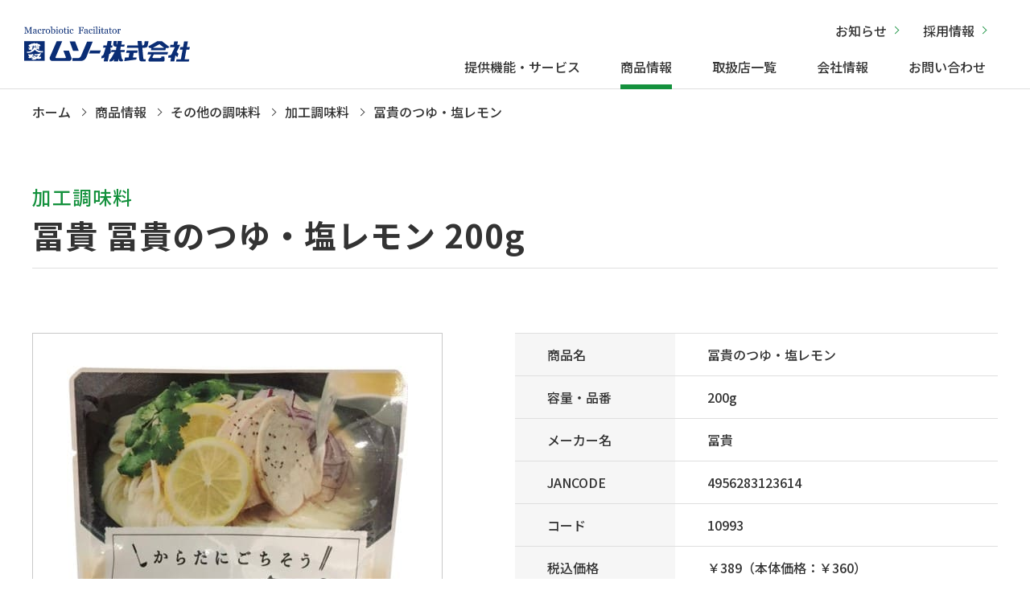

--- FILE ---
content_type: text/html; charset=UTF-8
request_url: https://muso.co.jp/item/10993.html
body_size: 45446
content:
<!DOCTYPE html>
<html lang="ja">
<head>

<!-- Google tag (gtag.js) -->
<script async src="https://www.googletagmanager.com/gtag/js?id=G-WCS98PF3HW"></script>
<script>
  window.dataLayer = window.dataLayer || [];
  function gtag(){dataLayer.push(arguments);}
  gtag('js', new Date());

  gtag('config', 'G-WCS98PF3HW');
</script>

  <meta http-equiv="X-UA-Compatible" content="IE=edge">
  <title>冨貴のつゆ・塩レモン｜加工調味料｜その他の調味料｜商品情報｜ムソー株式会社</title>
  <meta charset="utf-8">

  <meta name="description" content="ムソー株式会社の商品情報 - 冨貴 冨貴のつゆ・塩レモン 200gをご紹介します。">

  <meta name="author" content="ムソー株式会社">
  <meta name="viewport" content="width=device-width,initial-scale=1.0,maximum-scale=1.0">
  <meta name="format-detection" content="telephone=no">
    <script src="https://ajax.googleapis.com/ajax/libs/jquery/3.6.0/jquery.min.js"></script>

  <link rel="stylesheet" href="/css/reset.css">
  <link rel="stylesheet" href="/css/layout.css">
  
  <link rel="shortcut icon" href="/favicon.ico">
  <!--20251210構造化データ挿入-->
  <script type="application/ld+json">
  {
    "@context": "https://schema.org",
    "@graph": [
      {
        "@type": "Organization",
        "name": "ムソー株式会社",
        "url": "https://muso.co.jp/",
        "logo": "https://muso.co.jp/images/logo.svg",
        "sameAs": [
          "https://www.instagram.com/muso_natural/?hl=ja"
        ],
        "contactPoint": {
          "@type": "ContactPoint",
          "telephone": "06-6920-6200",
          "areaServed": "JP"
        }
      },
      {
        "@type": "WebSite",
        "url": "https://muso.co.jp/",
        "name": "ムソー株式会社 公式サイト"
      }
    ]
  }
  </script>
  <!--//20251210構造化データ挿入-->
<style id='global-styles-inline-css' type='text/css'>
:root{--wp--preset--aspect-ratio--square: 1;--wp--preset--aspect-ratio--4-3: 4/3;--wp--preset--aspect-ratio--3-4: 3/4;--wp--preset--aspect-ratio--3-2: 3/2;--wp--preset--aspect-ratio--2-3: 2/3;--wp--preset--aspect-ratio--16-9: 16/9;--wp--preset--aspect-ratio--9-16: 9/16;--wp--preset--color--black: #000000;--wp--preset--color--cyan-bluish-gray: #abb8c3;--wp--preset--color--white: #ffffff;--wp--preset--color--pale-pink: #f78da7;--wp--preset--color--vivid-red: #cf2e2e;--wp--preset--color--luminous-vivid-orange: #ff6900;--wp--preset--color--luminous-vivid-amber: #fcb900;--wp--preset--color--light-green-cyan: #7bdcb5;--wp--preset--color--vivid-green-cyan: #00d084;--wp--preset--color--pale-cyan-blue: #8ed1fc;--wp--preset--color--vivid-cyan-blue: #0693e3;--wp--preset--color--vivid-purple: #9b51e0;--wp--preset--gradient--vivid-cyan-blue-to-vivid-purple: linear-gradient(135deg,rgb(6,147,227) 0%,rgb(155,81,224) 100%);--wp--preset--gradient--light-green-cyan-to-vivid-green-cyan: linear-gradient(135deg,rgb(122,220,180) 0%,rgb(0,208,130) 100%);--wp--preset--gradient--luminous-vivid-amber-to-luminous-vivid-orange: linear-gradient(135deg,rgb(252,185,0) 0%,rgb(255,105,0) 100%);--wp--preset--gradient--luminous-vivid-orange-to-vivid-red: linear-gradient(135deg,rgb(255,105,0) 0%,rgb(207,46,46) 100%);--wp--preset--gradient--very-light-gray-to-cyan-bluish-gray: linear-gradient(135deg,rgb(238,238,238) 0%,rgb(169,184,195) 100%);--wp--preset--gradient--cool-to-warm-spectrum: linear-gradient(135deg,rgb(74,234,220) 0%,rgb(151,120,209) 20%,rgb(207,42,186) 40%,rgb(238,44,130) 60%,rgb(251,105,98) 80%,rgb(254,248,76) 100%);--wp--preset--gradient--blush-light-purple: linear-gradient(135deg,rgb(255,206,236) 0%,rgb(152,150,240) 100%);--wp--preset--gradient--blush-bordeaux: linear-gradient(135deg,rgb(254,205,165) 0%,rgb(254,45,45) 50%,rgb(107,0,62) 100%);--wp--preset--gradient--luminous-dusk: linear-gradient(135deg,rgb(255,203,112) 0%,rgb(199,81,192) 50%,rgb(65,88,208) 100%);--wp--preset--gradient--pale-ocean: linear-gradient(135deg,rgb(255,245,203) 0%,rgb(182,227,212) 50%,rgb(51,167,181) 100%);--wp--preset--gradient--electric-grass: linear-gradient(135deg,rgb(202,248,128) 0%,rgb(113,206,126) 100%);--wp--preset--gradient--midnight: linear-gradient(135deg,rgb(2,3,129) 0%,rgb(40,116,252) 100%);--wp--preset--font-size--small: 13px;--wp--preset--font-size--medium: 20px;--wp--preset--font-size--large: 36px;--wp--preset--font-size--x-large: 42px;--wp--preset--spacing--20: 0.44rem;--wp--preset--spacing--30: 0.67rem;--wp--preset--spacing--40: 1rem;--wp--preset--spacing--50: 1.5rem;--wp--preset--spacing--60: 2.25rem;--wp--preset--spacing--70: 3.38rem;--wp--preset--spacing--80: 5.06rem;--wp--preset--shadow--natural: 6px 6px 9px rgba(0, 0, 0, 0.2);--wp--preset--shadow--deep: 12px 12px 50px rgba(0, 0, 0, 0.4);--wp--preset--shadow--sharp: 6px 6px 0px rgba(0, 0, 0, 0.2);--wp--preset--shadow--outlined: 6px 6px 0px -3px rgb(255, 255, 255), 6px 6px rgb(0, 0, 0);--wp--preset--shadow--crisp: 6px 6px 0px rgb(0, 0, 0);}:where(.is-layout-flex){gap: 0.5em;}:where(.is-layout-grid){gap: 0.5em;}body .is-layout-flex{display: flex;}.is-layout-flex{flex-wrap: wrap;align-items: center;}.is-layout-flex > :is(*, div){margin: 0;}body .is-layout-grid{display: grid;}.is-layout-grid > :is(*, div){margin: 0;}:where(.wp-block-columns.is-layout-flex){gap: 2em;}:where(.wp-block-columns.is-layout-grid){gap: 2em;}:where(.wp-block-post-template.is-layout-flex){gap: 1.25em;}:where(.wp-block-post-template.is-layout-grid){gap: 1.25em;}.has-black-color{color: var(--wp--preset--color--black) !important;}.has-cyan-bluish-gray-color{color: var(--wp--preset--color--cyan-bluish-gray) !important;}.has-white-color{color: var(--wp--preset--color--white) !important;}.has-pale-pink-color{color: var(--wp--preset--color--pale-pink) !important;}.has-vivid-red-color{color: var(--wp--preset--color--vivid-red) !important;}.has-luminous-vivid-orange-color{color: var(--wp--preset--color--luminous-vivid-orange) !important;}.has-luminous-vivid-amber-color{color: var(--wp--preset--color--luminous-vivid-amber) !important;}.has-light-green-cyan-color{color: var(--wp--preset--color--light-green-cyan) !important;}.has-vivid-green-cyan-color{color: var(--wp--preset--color--vivid-green-cyan) !important;}.has-pale-cyan-blue-color{color: var(--wp--preset--color--pale-cyan-blue) !important;}.has-vivid-cyan-blue-color{color: var(--wp--preset--color--vivid-cyan-blue) !important;}.has-vivid-purple-color{color: var(--wp--preset--color--vivid-purple) !important;}.has-black-background-color{background-color: var(--wp--preset--color--black) !important;}.has-cyan-bluish-gray-background-color{background-color: var(--wp--preset--color--cyan-bluish-gray) !important;}.has-white-background-color{background-color: var(--wp--preset--color--white) !important;}.has-pale-pink-background-color{background-color: var(--wp--preset--color--pale-pink) !important;}.has-vivid-red-background-color{background-color: var(--wp--preset--color--vivid-red) !important;}.has-luminous-vivid-orange-background-color{background-color: var(--wp--preset--color--luminous-vivid-orange) !important;}.has-luminous-vivid-amber-background-color{background-color: var(--wp--preset--color--luminous-vivid-amber) !important;}.has-light-green-cyan-background-color{background-color: var(--wp--preset--color--light-green-cyan) !important;}.has-vivid-green-cyan-background-color{background-color: var(--wp--preset--color--vivid-green-cyan) !important;}.has-pale-cyan-blue-background-color{background-color: var(--wp--preset--color--pale-cyan-blue) !important;}.has-vivid-cyan-blue-background-color{background-color: var(--wp--preset--color--vivid-cyan-blue) !important;}.has-vivid-purple-background-color{background-color: var(--wp--preset--color--vivid-purple) !important;}.has-black-border-color{border-color: var(--wp--preset--color--black) !important;}.has-cyan-bluish-gray-border-color{border-color: var(--wp--preset--color--cyan-bluish-gray) !important;}.has-white-border-color{border-color: var(--wp--preset--color--white) !important;}.has-pale-pink-border-color{border-color: var(--wp--preset--color--pale-pink) !important;}.has-vivid-red-border-color{border-color: var(--wp--preset--color--vivid-red) !important;}.has-luminous-vivid-orange-border-color{border-color: var(--wp--preset--color--luminous-vivid-orange) !important;}.has-luminous-vivid-amber-border-color{border-color: var(--wp--preset--color--luminous-vivid-amber) !important;}.has-light-green-cyan-border-color{border-color: var(--wp--preset--color--light-green-cyan) !important;}.has-vivid-green-cyan-border-color{border-color: var(--wp--preset--color--vivid-green-cyan) !important;}.has-pale-cyan-blue-border-color{border-color: var(--wp--preset--color--pale-cyan-blue) !important;}.has-vivid-cyan-blue-border-color{border-color: var(--wp--preset--color--vivid-cyan-blue) !important;}.has-vivid-purple-border-color{border-color: var(--wp--preset--color--vivid-purple) !important;}.has-vivid-cyan-blue-to-vivid-purple-gradient-background{background: var(--wp--preset--gradient--vivid-cyan-blue-to-vivid-purple) !important;}.has-light-green-cyan-to-vivid-green-cyan-gradient-background{background: var(--wp--preset--gradient--light-green-cyan-to-vivid-green-cyan) !important;}.has-luminous-vivid-amber-to-luminous-vivid-orange-gradient-background{background: var(--wp--preset--gradient--luminous-vivid-amber-to-luminous-vivid-orange) !important;}.has-luminous-vivid-orange-to-vivid-red-gradient-background{background: var(--wp--preset--gradient--luminous-vivid-orange-to-vivid-red) !important;}.has-very-light-gray-to-cyan-bluish-gray-gradient-background{background: var(--wp--preset--gradient--very-light-gray-to-cyan-bluish-gray) !important;}.has-cool-to-warm-spectrum-gradient-background{background: var(--wp--preset--gradient--cool-to-warm-spectrum) !important;}.has-blush-light-purple-gradient-background{background: var(--wp--preset--gradient--blush-light-purple) !important;}.has-blush-bordeaux-gradient-background{background: var(--wp--preset--gradient--blush-bordeaux) !important;}.has-luminous-dusk-gradient-background{background: var(--wp--preset--gradient--luminous-dusk) !important;}.has-pale-ocean-gradient-background{background: var(--wp--preset--gradient--pale-ocean) !important;}.has-electric-grass-gradient-background{background: var(--wp--preset--gradient--electric-grass) !important;}.has-midnight-gradient-background{background: var(--wp--preset--gradient--midnight) !important;}.has-small-font-size{font-size: var(--wp--preset--font-size--small) !important;}.has-medium-font-size{font-size: var(--wp--preset--font-size--medium) !important;}.has-large-font-size{font-size: var(--wp--preset--font-size--large) !important;}.has-x-large-font-size{font-size: var(--wp--preset--font-size--x-large) !important;}
/*# sourceURL=global-styles-inline-css */
</style>
</head>
<body id="" class="products-detail">
<header>
  <div class="nav-box">
              <div class="logo"><a href="/"><img src="/images/logo.svg" alt="ムソー株式会社"></a></div>
        <nav class="pc-nav">
      <ul class="nav-menu-top">
        <li><a href="/journal/">お知らせ</a></li>
        <li><a href="/recruit/">採用情報</a></li>
      </ul>
      <ul class="nav-menu">
        <li class="mega_menu"><a href="/service/" class="">提供機能・サービス</a>
          <ul class="child_menu">
            <div class="child_menu-wrap">
              <li class="li-title"><a href="/service/">提供機能・サービストップ<span>Service</span></a></li>
              <div class="sub_menu-wrap">
                <figure><img src="/images/gnav-subservice_img.jpg" alt="提供機能・サービス"></figure>
                <div class="sub_menu">
                  <li><a href="/service/dealersupport/">販売店サポート</a></li>
                  <li><a href="/service/itemdevelop/">商品開発・調達</a></li>
                  <li><a href="/service/logistics/">物流サービス</a></li>
                  <li><a href="/service/specialty/">自然食品、オーガニック食品・<br>雑貨の専門商社</a></li>
                  <li><a href="/service/quality/">こだわりの品質基準</a></li>
                </div><!--.sub_menu-->
              </div><!--.sub_menu-wrap-->
            </div>
          </ul>
        </li>
        <li class="mega_menu"><a href="/item/" class="current">商品情報</a>
          <ul class="child_menu">
            <div class="child_menu-wrap">
              <li class="li-title"><a href="/item/">商品情報トップ<span>Products</span></a></li>
              <div class="sub_menu-wrap02">
                <div class="sub_menu">

                  <li><a href="/item/tag/新商品">新商品</a></li>

                                      <li><a href="https://muso.co.jp/item/category/%e5%9f%ba%e6%9c%ac%e3%81%ae%e8%aa%bf%e5%91%b3%e6%96%99">基本の調味料</a></li>
                                      <li><a href="https://muso.co.jp/item/category/%e3%81%9d%e3%81%ae%e4%bb%96%e3%81%ae%e8%aa%bf%e5%91%b3%e6%96%99">その他の調味料</a></li>
                                      <li><a href="https://muso.co.jp/item/category/%e5%8a%a0%e5%b7%a5%e5%93%81%ef%bc%88%e4%b9%be%e7%89%a9%e7%ad%89%ef%bc%89">加工品（乾物等）</a></li>
                                      <li><a href="https://muso.co.jp/item/category/%e5%8a%a0%e5%b7%a5%e5%93%81%ef%bc%88%e3%82%a4%e3%83%b3%e3%82%b9%e3%82%bf%e3%83%b3%e3%83%88%e9%a3%9f%e5%93%81%e3%83%bb%e5%8a%a0%e5%b7%a5%e9%a3%9f%e5%93%81%ef%bc%89">加工品（インスタント食品・加工食品）</a></li>
                                      <li><a href="https://muso.co.jp/item/category/%e5%8a%a0%e5%b7%a5%e5%93%81%ef%bc%88%e7%bc%b6%e8%a9%b0%e3%83%bb%e7%bc%b6%e3%83%bb%e3%83%ac%e3%83%88%e3%83%ab%e3%83%88%ef%bc%89">加工品（缶詰・缶・レトルト）</a></li>
                                      <li><a href="https://muso.co.jp/item/category/%e5%97%9c%e5%a5%bd%e5%93%81">嗜好品</a></li>
                                      <li><a href="https://muso.co.jp/item/category/%e3%83%89%e3%83%aa%e3%83%b3%e3%82%af">ドリンク</a></li>
                                      <li><a href="https://muso.co.jp/item/category/%e3%81%8a%e8%8f%93%e5%ad%90">お菓子</a></li>
                                      <li><a href="https://muso.co.jp/item/category/%e5%81%a5%e5%ba%b7%e9%a3%9f%e5%93%81">健康食品</a></li>
                                      <li><a href="https://muso.co.jp/item/category/%e5%92%8c%e6%97%a5%e9%85%8d%e5%93%81%ef%bc%88%e3%83%87%e3%82%a4%e3%83%aa%e3%83%bc%ef%bc%89">和日配品（デイリー）</a></li>
                                      <li><a href="https://muso.co.jp/item/category/%e6%b4%8b%e6%97%a5%e9%85%8d%e5%93%81%ef%bc%88%e3%83%87%e3%82%a4%e3%83%aa%e3%83%bc%ef%bc%89">洋日配品（デイリー）</a></li>
                                      <li><a href="https://muso.co.jp/item/category/%e5%86%b7%e5%87%8d%e5%93%81">冷凍品</a></li>
                                      <li><a href="https://muso.co.jp/item/category/%e6%97%a5%e7%94%a8%e9%9b%91%e8%b2%a8%e3%83%bb%e5%8c%96%e7%b2%a7%e5%93%81">日用雑貨・化粧品</a></li>
                                      <li><a href="https://muso.co.jp/item/category/%e7%94%9f%e6%b4%bb%e5%99%a8%e5%85%b7">生活器具</a></li>
                                      <li><a href="https://muso.co.jp/osechi2026">おせち</a></li>
                                      <li><a href="https://muso.co.jp/event">イベント・季節の商品</a></li>
                  
                </div><!--.sub_menu-text-->
              </div><!--.sub_menu-img-->
              <div><a href="/season/" class="banner_season">旬情報</a></div>
            </div>
          </ul>
        </li>
        <li><a href="/shoppress/" class="">取扱店一覧</a></li>
        <li class="mega_menu"><a href="/company/" class="">会社情報</a>
          <ul class="child_menu">
            <div class="child_menu-wrap">
              <li class="li-title"><a href="/company/">会社情報トップ<span>Company</span></a></li>
              <div class="sub_menu-wrap">
                <figure><img src="/images/gnav-company_img.jpg" alt="会社情報"></figure>
                <div class="sub_menu">
                  <li><a href="/company/ataglance/">早わかり！ムソー</a></li>
                  <li><a href="/company/philosophy/">私たちの理念</a></li>
                  <li><a href="/company/overview/">会社概要</a></li>
                  <li><a href="/company/history/">沿革</a></li>
                  <li><a href="/sdgs/">わたしたちのSDGs宣言</a></li>
                  <li><a href="/company/radioactive/">放射性物質に関する取り組み</a></li>
                </div><!--.sub_menu-->
              </div><!--.sub_menu-wrap-->
            </div>
          </ul>
        </li>
        <li><a href="/contact/" class="">お問い合わせ</a></li>
      </ul>
    </nav>

    <div class="hamburger">
      <span></span>
      <span></span>
      <span></span>
    </div><!--.hamburger-->
  </div><!--.nav-box-->
  <nav class="globalMenuSp">
    <ul>
      <li><a href="#" class="toggle_switch">提供機能・サービス<span></span></a>
        <ul class="toggle_contents">
          <li><a href="/service/">提供機能・サービストップ</a></li>
          <li><a href="/service/dealersupport/">販売店サポート</a></li>
          <li><a href="/service/itemdevelop/">商品開発・調達</a></li>
          <li><a href="/service/logistics/">物流サービス</a></li>
          <li><a href="/service/specialty/">自然食品、オーガニック食品・雑貨の専門商社</a></li>
          <li><a href="/service/quality/">こだわりの品質基準</a></li>
        </ul>
      </li>

      <li><a href="#" class="toggle_switch">商品情報<span></span></a>
        <ul class="toggle_contents">
          <li><a href="/item/">商品情報トップ</a></li>
          <li><a href="/season/">旬情報</a></li>
          <li><a href="/item/tag/新商品">新商品</a></li>

                      <li><a href="https://muso.co.jp/item/category/%e5%9f%ba%e6%9c%ac%e3%81%ae%e8%aa%bf%e5%91%b3%e6%96%99">基本の調味料</a></li>
                      <li><a href="https://muso.co.jp/item/category/%e3%81%9d%e3%81%ae%e4%bb%96%e3%81%ae%e8%aa%bf%e5%91%b3%e6%96%99">その他の調味料</a></li>
                      <li><a href="https://muso.co.jp/item/category/%e5%8a%a0%e5%b7%a5%e5%93%81%ef%bc%88%e4%b9%be%e7%89%a9%e7%ad%89%ef%bc%89">加工品（乾物等）</a></li>
                      <li><a href="https://muso.co.jp/item/category/%e5%8a%a0%e5%b7%a5%e5%93%81%ef%bc%88%e3%82%a4%e3%83%b3%e3%82%b9%e3%82%bf%e3%83%b3%e3%83%88%e9%a3%9f%e5%93%81%e3%83%bb%e5%8a%a0%e5%b7%a5%e9%a3%9f%e5%93%81%ef%bc%89">加工品（インスタント食品・加工食品）</a></li>
                      <li><a href="https://muso.co.jp/item/category/%e5%8a%a0%e5%b7%a5%e5%93%81%ef%bc%88%e7%bc%b6%e8%a9%b0%e3%83%bb%e7%bc%b6%e3%83%bb%e3%83%ac%e3%83%88%e3%83%ab%e3%83%88%ef%bc%89">加工品（缶詰・缶・レトルト）</a></li>
                      <li><a href="https://muso.co.jp/item/category/%e5%97%9c%e5%a5%bd%e5%93%81">嗜好品</a></li>
                      <li><a href="https://muso.co.jp/item/category/%e3%83%89%e3%83%aa%e3%83%b3%e3%82%af">ドリンク</a></li>
                      <li><a href="https://muso.co.jp/item/category/%e3%81%8a%e8%8f%93%e5%ad%90">お菓子</a></li>
                      <li><a href="https://muso.co.jp/item/category/%e5%81%a5%e5%ba%b7%e9%a3%9f%e5%93%81">健康食品</a></li>
                      <li><a href="https://muso.co.jp/item/category/%e5%92%8c%e6%97%a5%e9%85%8d%e5%93%81%ef%bc%88%e3%83%87%e3%82%a4%e3%83%aa%e3%83%bc%ef%bc%89">和日配品（デイリー）</a></li>
                      <li><a href="https://muso.co.jp/item/category/%e6%b4%8b%e6%97%a5%e9%85%8d%e5%93%81%ef%bc%88%e3%83%87%e3%82%a4%e3%83%aa%e3%83%bc%ef%bc%89">洋日配品（デイリー）</a></li>
                      <li><a href="https://muso.co.jp/item/category/%e5%86%b7%e5%87%8d%e5%93%81">冷凍品</a></li>
                      <li><a href="https://muso.co.jp/item/category/%e6%97%a5%e7%94%a8%e9%9b%91%e8%b2%a8%e3%83%bb%e5%8c%96%e7%b2%a7%e5%93%81">日用雑貨・化粧品</a></li>
                      <li><a href="https://muso.co.jp/item/category/%e7%94%9f%e6%b4%bb%e5%99%a8%e5%85%b7">生活器具</a></li>
                      <li><a href="https://muso.co.jp/osechi2026">おせち</a></li>
                      <li><a href="https://muso.co.jp/event">イベント・季節の商品</a></li>
          
        </ul>
      </li>

      <li><a href="#" class="toggle_switch">取扱店一覧<span></span></a>
        <ul class="toggle_contents">
          <li><a href="/shoppress/">取扱店一覧トップ</a></li>
          <li><a href="https://musubi-garden.jp/store_sakura" target="_blank">ムスビガーデン桜新町店</a></li>
          <li><a href="https://musubi-garden.jp/store-toritsu" target="_blank">ムスビガーデン都立大学店</a></li>
          <li><a href="https://musubi-garden.jp/store-karasuyama" target="_blank">ムスビガーデン千歳烏山店</a></li>
          <li><a href="https://musubi-garden.jp/store-ote" target="_blank">ムスビガーデン大手通店</a></li>
          <li><a href="https://musubi-club.net/" target="_blank">オンラインショップ</a></li>
        </ul>
      </li>
      <li><a href="/journal/">お知らせ</a></li>
      <li><a href="#" class="toggle_switch">会社情報<span></span></a>
        <ul class="toggle_contents">
          <li><a href="/company/">会社情報トップ</a></li>
          <li><a href="/company/ataglance/">早わかり！ムソー</a></li>
          <li><a href="/company/philosophy/">私たちの理念</a></li>
          <li><a href="/company/overview/">会社概要</a></li>
          <li><a href="/company/history/">沿革</a></li>
          <li><a href="/sdgs/">わたしたちのSDGs宣言</a></li>
          <li><a href="/company/radioactive/">放射性物質に関する取り組み</a></li>
        </ul>
      </li>
      <li><a href="#" class="toggle_switch">採用情報<span></span></a>
        <ul class="toggle_contents">
          <li><a href="/recruit/">採用情報トップ</a></li>
          <li><a href="/recruit_2023/">新卒採用</a></li>
          <li><a href="/recruit_career/">中途採用</a></li>
        </ul>
      </li>
      <li><a href="#" class="toggle_switch">お問い合わせ<span></span></a>
        <ul class="toggle_contents">
          <li><a href="/contact/">お問い合わせトップ</a></li>
          <li><a href="/contact/stocking/form.php">商品の仕入れを希望される企業・販売店様</a></li>
          <li><a href="/contact/suggestion/form.php">商品提案を希望される企業・生産者様</a></li>
          <li><a href="/contact/other/form.php">その他のお問い合わせ</a></li>
        </ul>
      </li>
      <li><a href="/privacypolicy/">個人情報保護方針</a></li>
      <li><a href="/sitemap/">サイトマップ</a></li>
    </ul>
  </nav><!--.globalMenuSp-->
</header>
<meta name='robots' content='max-image-preview:large' />
<style id='wp-img-auto-sizes-contain-inline-css' type='text/css'>
img:is([sizes=auto i],[sizes^="auto," i]){contain-intrinsic-size:3000px 1500px}
/*# sourceURL=wp-img-auto-sizes-contain-inline-css */
</style>
<style id='wp-block-library-inline-css' type='text/css'>
:root{--wp-block-synced-color:#7a00df;--wp-block-synced-color--rgb:122,0,223;--wp-bound-block-color:var(--wp-block-synced-color);--wp-editor-canvas-background:#ddd;--wp-admin-theme-color:#007cba;--wp-admin-theme-color--rgb:0,124,186;--wp-admin-theme-color-darker-10:#006ba1;--wp-admin-theme-color-darker-10--rgb:0,107,160.5;--wp-admin-theme-color-darker-20:#005a87;--wp-admin-theme-color-darker-20--rgb:0,90,135;--wp-admin-border-width-focus:2px}@media (min-resolution:192dpi){:root{--wp-admin-border-width-focus:1.5px}}.wp-element-button{cursor:pointer}:root .has-very-light-gray-background-color{background-color:#eee}:root .has-very-dark-gray-background-color{background-color:#313131}:root .has-very-light-gray-color{color:#eee}:root .has-very-dark-gray-color{color:#313131}:root .has-vivid-green-cyan-to-vivid-cyan-blue-gradient-background{background:linear-gradient(135deg,#00d084,#0693e3)}:root .has-purple-crush-gradient-background{background:linear-gradient(135deg,#34e2e4,#4721fb 50%,#ab1dfe)}:root .has-hazy-dawn-gradient-background{background:linear-gradient(135deg,#faaca8,#dad0ec)}:root .has-subdued-olive-gradient-background{background:linear-gradient(135deg,#fafae1,#67a671)}:root .has-atomic-cream-gradient-background{background:linear-gradient(135deg,#fdd79a,#004a59)}:root .has-nightshade-gradient-background{background:linear-gradient(135deg,#330968,#31cdcf)}:root .has-midnight-gradient-background{background:linear-gradient(135deg,#020381,#2874fc)}:root{--wp--preset--font-size--normal:16px;--wp--preset--font-size--huge:42px}.has-regular-font-size{font-size:1em}.has-larger-font-size{font-size:2.625em}.has-normal-font-size{font-size:var(--wp--preset--font-size--normal)}.has-huge-font-size{font-size:var(--wp--preset--font-size--huge)}.has-text-align-center{text-align:center}.has-text-align-left{text-align:left}.has-text-align-right{text-align:right}.has-fit-text{white-space:nowrap!important}#end-resizable-editor-section{display:none}.aligncenter{clear:both}.items-justified-left{justify-content:flex-start}.items-justified-center{justify-content:center}.items-justified-right{justify-content:flex-end}.items-justified-space-between{justify-content:space-between}.screen-reader-text{border:0;clip-path:inset(50%);height:1px;margin:-1px;overflow:hidden;padding:0;position:absolute;width:1px;word-wrap:normal!important}.screen-reader-text:focus{background-color:#ddd;clip-path:none;color:#444;display:block;font-size:1em;height:auto;left:5px;line-height:normal;padding:15px 23px 14px;text-decoration:none;top:5px;width:auto;z-index:100000}html :where(.has-border-color){border-style:solid}html :where([style*=border-top-color]){border-top-style:solid}html :where([style*=border-right-color]){border-right-style:solid}html :where([style*=border-bottom-color]){border-bottom-style:solid}html :where([style*=border-left-color]){border-left-style:solid}html :where([style*=border-width]){border-style:solid}html :where([style*=border-top-width]){border-top-style:solid}html :where([style*=border-right-width]){border-right-style:solid}html :where([style*=border-bottom-width]){border-bottom-style:solid}html :where([style*=border-left-width]){border-left-style:solid}html :where(img[class*=wp-image-]){height:auto;max-width:100%}:where(figure){margin:0 0 1em}html :where(.is-position-sticky){--wp-admin--admin-bar--position-offset:var(--wp-admin--admin-bar--height,0px)}@media screen and (max-width:600px){html :where(.is-position-sticky){--wp-admin--admin-bar--position-offset:0px}}
/*wp_block_styles_on_demand_placeholder:6971c92f14c6a*/
/*# sourceURL=wp-block-library-inline-css */
</style>
<style id='classic-theme-styles-inline-css' type='text/css'>
/*! This file is auto-generated */
.wp-block-button__link{color:#fff;background-color:#32373c;border-radius:9999px;box-shadow:none;text-decoration:none;padding:calc(.667em + 2px) calc(1.333em + 2px);font-size:1.125em}.wp-block-file__button{background:#32373c;color:#fff;text-decoration:none}
/*# sourceURL=/wp-includes/css/classic-themes.min.css */
</style>
<link rel='stylesheet' id='style-css' href='https://muso.co.jp/cms/wp-content/themes/mytheme/style.css?ver=6.9' type='text/css' media='all' />
<link rel='stylesheet' id='layout_custom-css' href='https://muso.co.jp/cms/../css/layout_custom.css?ver=6.9' type='text/css' media='all' />
<link rel="canonical" href="https://muso.co.jp/item/10993.html" />


  
  <main class="l4 menu-page">
    <section class="main">
      <div class="wrap_main">
        <div class="pankuzu-wrap"><nav class="pankuzu"><ol vocab="http://schema.org/" typeof="BreadcrumbList"><li property="itemListElement" typeof="ListItem"><a property="item" typeof="WebPage" href="https://muso.co.jp"><span property="name">ホーム</span></a><meta property="position" content="1"></li><li property="itemListElement" typeof="ListItem"><a property="item" typeof="WebPage" href="https://muso.co.jp/item"><span property="name">商品情報</span></a><meta property="position" content="2"></li><li property="itemListElement" typeof="ListItem"><a property="item" typeof="WebPage" href="https://muso.co.jp/item/category/%e3%81%9d%e3%81%ae%e4%bb%96%e3%81%ae%e8%aa%bf%e5%91%b3%e6%96%99"><span property="name">その他の調味料</span></a><meta property="position" content="3"></li><li property="itemListElement" typeof="ListItem"><a property="item" typeof="WebPage" href="https://muso.co.jp/item/category/%e5%8a%a0%e5%b7%a5%e8%aa%bf%e5%91%b3%e6%96%99"><span property="name">加工調味料</span></a><meta property="position" content="4"></li><li property="itemListElement" typeof="ListItem"><span property="name">冨貴のつゆ・塩レモン</span><meta property="position" content="5"></li></ol></nav></div>        <h1><span>加工調味料 </span>冨貴 冨貴のつゆ・塩レモン 200g</h1>
      </div>
    </section><!--.main-->
    <section class="sec01">
      <div class="wrap">
        <div class="detail-box">

          <figure><img src="https://muso.co.jp/uploads/item/m10993.jpg" alt="冨貴のつゆ・塩レモン"></figure>
          <div class="menu-table">
            <table>
              <tr>
                <th>商品名</th>
                <td>冨貴のつゆ・塩レモン</td>
              </tr>
              <tr>
                <th>容量・品番</th>
                <td>200g</td>
              </tr>
              <tr>
                <th>メーカー名</th>
                <td>冨貴</td>
              </tr>
              <tr>
                <th>JANCODE</th>
                <td>4956283123614</td>
              </tr>
              <tr>
                <th>コード</th>
                <td>
                                      10993                                  </td>
              </tr>
              <tr>
                <th>税込価格</th>
                <td>
                                      ￥389（本体価格：￥360）
                                  </td>
              </tr>
              <tr>
                <th>入数</th>
                <td>20</td>
              </tr>
              <tr>
                <th>商品サイズ</th>
                <td>
                                      180 mm ×
                    120 mm ×
                    34 mm
                                  </td>
              </tr>
              <tr>
                <th>商品重量</th>
                <td>
                                      207 g
                                  </td>
              </tr>
              <tr>
                <th>原材料</th>
                <td>とりがらスープ（鶏（国産））、レモン果汁、香味油、食塩、ナンプラー、塩レモン、チキンエキス、魚介エキス（煮干し、いわし）、でん粉</td>
              </tr>
              <tr>
                <th>賞味期限</th>
                <td>270日</td>
              </tr>
            </table>

            <p class="txt-allergen">アレルゲン</p>
            <ul class="category-area">

                              <li>有機</li>
              
                              <li>夏季</li>
              
                              <li>乳</li>
              
                              <li>卵</li>
              
                              <li>小麦</li>
              
                              <li>そば</li>
              
                              <li>落花生</li>
              
                              <li>えび</li>
              
                              <li>大豆</li>
              
                              <li>かに</li>
              
                              <li>くるみ</li>
              
            </ul>

          </div><!--.menu-table-->
        </div><!--.detail-box-->
      </div><!--.wrap-->
    </section>
    <section class="sec02 explanation_contents">
      <div class="wrap">

        
                  <h2>食べ方・使用方法</h2>
          ☆そうめんなどの麺類二人前を、お好みの具と一緒に器に盛り、本品一袋ずつかけてご使用ください。<br />☆沸騰したお湯で３分、電子レンジで５００ｗで１分加熱で温かいつゆに。<br />★ベトナム風チキンライス<br />冨貴のつゆ・塩レモン味・・・１袋<br />お米・・・２合<br />鶏もも肉・・・１枚<br />＜作り方＞といだお米と本品を炊飯釜に入れ、水を２合の線まで入れます。<br />　　　鶏肉をのせ、炊飯のスイッチを押して通常通り炊いてください。<br />　　　鶏肉を切り分け、お好みのお野菜を添えたら出来上がりです。<br />　　　※お好みでスイートチリソースを鶏肉につけて食べても美味しくお召し上がりいただけます。        
                  <h2>保存方法・その他</h2>
          直射日光を避け、常温で保存してください。<br />開封後は一回で使い切ってください。        
                  <h2>栄養成分容量当り</h2>
          1人前（100g）あたり        
                  <h2>栄養成分</h2>
          <table class="eiyo"><tr><td>熱量</td><td>28kcal</td></tr><tr><td>たんぱく質</td><td>1.2g</td></tr><tr><td>脂質</td><td>2.1g</td></tr><tr><td>炭水化物</td><td>1.2g</td></tr><tr><td>食塩相当量</td><td>2.8g</td></tr></table>        
                  <h2>シリーズ商品</h2>
          <ul class="series_product"><li><a href="/item/10992.html">
<figure><img src="/uploads/item/m10992.jpg" alt="冨貴のつゆ・イタリアントマト"></figure>
<p>冨貴のつゆ・イタリアントマト<br><br class="minw481none">税込 389円</p>
</a></li><li><a href="/item/10997.html">
<figure><img src="/uploads/item/m10997.jpg" alt="冨貴のつゆ・ごま味噌豆乳"></figure>
<p>冨貴のつゆ・ごま味噌豆乳<br><br class="minw481none">税込 389円</p>
</a></li></ul>        
        
        
    </section>

    <section class="sec03 products-contact">
      <div class="products-contactarea">
        <h2><img src="/images/common/icon_shop.png" alt="">商品の仕入れを希望される企業・販売店様</h2>
        <a href="/contact/stocking/form.php" class="btn-type03">お問い合わせはこちら</a>
      </div>
      <div class="wave"><img src="/images/bg-wave01.png" alt=""></div>
    </section>

    <section class="sec04 lineup-contents end-contents">
      <h2>商品ラインナップ<span>Lineup</span></h2>
      <div class="search-wrap">
        <form class="search-area" method="get" action="https://muso.co.jp/">
          <input type="hidden" name="post_type" value="item">
          <input type="search" name="s" placeholder="お探しの商品名を入力ください">
          <button type="submit"><span class="icon-search"></span></button>
        </form>
      </div>
      <div class="wrap">
        <ul class="lineup-menu">

                      <li><a href="https://muso.co.jp/item/category/%e5%9f%ba%e6%9c%ac%e3%81%ae%e8%aa%bf%e5%91%b3%e6%96%99">基本の調味料</a></li>
                      <li><a href="https://muso.co.jp/item/category/%e3%81%9d%e3%81%ae%e4%bb%96%e3%81%ae%e8%aa%bf%e5%91%b3%e6%96%99">その他の調味料</a></li>
                      <li><a href="https://muso.co.jp/item/category/%e5%8a%a0%e5%b7%a5%e5%93%81%ef%bc%88%e4%b9%be%e7%89%a9%e7%ad%89%ef%bc%89">加工品（乾物等）</a></li>
                      <li><a href="https://muso.co.jp/item/category/%e5%8a%a0%e5%b7%a5%e5%93%81%ef%bc%88%e3%82%a4%e3%83%b3%e3%82%b9%e3%82%bf%e3%83%b3%e3%83%88%e9%a3%9f%e5%93%81%e3%83%bb%e5%8a%a0%e5%b7%a5%e9%a3%9f%e5%93%81%ef%bc%89">加工品（インスタント食品・加工食品）</a></li>
                      <li><a href="https://muso.co.jp/item/category/%e5%8a%a0%e5%b7%a5%e5%93%81%ef%bc%88%e7%bc%b6%e8%a9%b0%e3%83%bb%e7%bc%b6%e3%83%bb%e3%83%ac%e3%83%88%e3%83%ab%e3%83%88%ef%bc%89">加工品（缶詰・缶・レトルト）</a></li>
                      <li><a href="https://muso.co.jp/item/category/%e5%97%9c%e5%a5%bd%e5%93%81">嗜好品</a></li>
                      <li><a href="https://muso.co.jp/item/category/%e3%83%89%e3%83%aa%e3%83%b3%e3%82%af">ドリンク</a></li>
                      <li><a href="https://muso.co.jp/item/category/%e3%81%8a%e8%8f%93%e5%ad%90">お菓子</a></li>
                      <li><a href="https://muso.co.jp/item/category/%e5%81%a5%e5%ba%b7%e9%a3%9f%e5%93%81">健康食品</a></li>
                      <li><a href="https://muso.co.jp/item/category/%e5%92%8c%e6%97%a5%e9%85%8d%e5%93%81%ef%bc%88%e3%83%87%e3%82%a4%e3%83%aa%e3%83%bc%ef%bc%89">和日配品（デイリー）</a></li>
                      <li><a href="https://muso.co.jp/item/category/%e6%b4%8b%e6%97%a5%e9%85%8d%e5%93%81%ef%bc%88%e3%83%87%e3%82%a4%e3%83%aa%e3%83%bc%ef%bc%89">洋日配品（デイリー）</a></li>
                      <li><a href="https://muso.co.jp/item/category/%e5%86%b7%e5%87%8d%e5%93%81">冷凍品</a></li>
                      <li><a href="https://muso.co.jp/item/category/%e6%97%a5%e7%94%a8%e9%9b%91%e8%b2%a8%e3%83%bb%e5%8c%96%e7%b2%a7%e5%93%81">日用雑貨・化粧品</a></li>
                      <li><a href="https://muso.co.jp/item/category/%e7%94%9f%e6%b4%bb%e5%99%a8%e5%85%b7">生活器具</a></li>
                      <li><a href="https://muso.co.jp/osechi2026">おせち</a></li>
                      <li><a href="https://muso.co.jp/event">イベント・季節の商品</a></li>
          
        </ul>
      </div>
    </section>
  </main>



<script type="speculationrules">
{"prefetch":[{"source":"document","where":{"and":[{"href_matches":"/*"},{"not":{"href_matches":["/cms/wp-*.php","/cms/wp-admin/*","/uploads/*","/cms/wp-content/*","/cms/wp-content/plugins/*","/cms/wp-content/themes/mytheme/*","/*\\?(.+)"]}},{"not":{"selector_matches":"a[rel~=\"nofollow\"]"}},{"not":{"selector_matches":".no-prefetch, .no-prefetch a"}}]},"eagerness":"conservative"}]}
</script>

<footer>
  <div id="topback"></div>
  <div class="footer-menu">
    <ul class="ul-parent">
      <li><a href="/service/">提供機能・サービス</a>
        <ul>
          <li><a href="/service/dealersupport/">販売店サポート</a></li>
          <li><a href="/service/itemdevelop/">商品開発・調達</a></li>
          <li><a href="/service/logistics/">物流サービス</a></li>
          <li><a href="/service/specialty/">自然食品、オーガニック食品・<br class="maxw1024none">雑貨の専門商社</a></li>
          <li><a href="/service/quality/">こだわりの品質基準</a></li>
        </ul>
      </li>
    </ul>

    <ul class="ul-parent">
      <li><a href="/item/">商品情報</a>
        <ul>
          <li><a href="/season/">旬情報</a></li>
          <li><a href="/item/tag/新商品">新商品</a></li>

                      <li><a href="https://muso.co.jp/item/category/%e5%9f%ba%e6%9c%ac%e3%81%ae%e8%aa%bf%e5%91%b3%e6%96%99">基本の調味料</a></li>
                      <li><a href="https://muso.co.jp/item/category/%e3%81%9d%e3%81%ae%e4%bb%96%e3%81%ae%e8%aa%bf%e5%91%b3%e6%96%99">その他の調味料</a></li>
                      <li><a href="https://muso.co.jp/item/category/%e5%8a%a0%e5%b7%a5%e5%93%81%ef%bc%88%e4%b9%be%e7%89%a9%e7%ad%89%ef%bc%89">加工品（乾物等）</a></li>
                      <li><a href="https://muso.co.jp/item/category/%e5%8a%a0%e5%b7%a5%e5%93%81%ef%bc%88%e3%82%a4%e3%83%b3%e3%82%b9%e3%82%bf%e3%83%b3%e3%83%88%e9%a3%9f%e5%93%81%e3%83%bb%e5%8a%a0%e5%b7%a5%e9%a3%9f%e5%93%81%ef%bc%89">加工品（インスタント食品・加工食品）</a></li>
                      <li><a href="https://muso.co.jp/item/category/%e5%8a%a0%e5%b7%a5%e5%93%81%ef%bc%88%e7%bc%b6%e8%a9%b0%e3%83%bb%e7%bc%b6%e3%83%bb%e3%83%ac%e3%83%88%e3%83%ab%e3%83%88%ef%bc%89">加工品（缶詰・缶・レトルト）</a></li>
                      <li><a href="https://muso.co.jp/item/category/%e5%97%9c%e5%a5%bd%e5%93%81">嗜好品</a></li>
                      <li><a href="https://muso.co.jp/item/category/%e3%83%89%e3%83%aa%e3%83%b3%e3%82%af">ドリンク</a></li>
                      <li><a href="https://muso.co.jp/item/category/%e3%81%8a%e8%8f%93%e5%ad%90">お菓子</a></li>
                      <li><a href="https://muso.co.jp/item/category/%e5%81%a5%e5%ba%b7%e9%a3%9f%e5%93%81">健康食品</a></li>
                      <li><a href="https://muso.co.jp/item/category/%e5%92%8c%e6%97%a5%e9%85%8d%e5%93%81%ef%bc%88%e3%83%87%e3%82%a4%e3%83%aa%e3%83%bc%ef%bc%89">和日配品（デイリー）</a></li>
                      <li><a href="https://muso.co.jp/item/category/%e6%b4%8b%e6%97%a5%e9%85%8d%e5%93%81%ef%bc%88%e3%83%87%e3%82%a4%e3%83%aa%e3%83%bc%ef%bc%89">洋日配品（デイリー）</a></li>
                      <li><a href="https://muso.co.jp/item/category/%e5%86%b7%e5%87%8d%e5%93%81">冷凍品</a></li>
                      <li><a href="https://muso.co.jp/item/category/%e6%97%a5%e7%94%a8%e9%9b%91%e8%b2%a8%e3%83%bb%e5%8c%96%e7%b2%a7%e5%93%81">日用雑貨・化粧品</a></li>
                      <li><a href="https://muso.co.jp/item/category/%e7%94%9f%e6%b4%bb%e5%99%a8%e5%85%b7">生活器具</a></li>
                      <li><a href="https://muso.co.jp/osechi2026">おせち</a></li>
                      <li><a href="https://muso.co.jp/event">イベント・季節の商品</a></li>
          
        </ul>
      </li>
    </ul>

    <ul class="ul-parent">
      <li><a href="/shoppress/">取扱店一覧</a>
        <ul>
          <li class="square">直営店</li>
          <li><a href="https://musubi-garden.jp/store_sakura" target="_blank">ムスビガーデン<br class="minw769none">桜新町店<img src="/images/common/icon_external-window.png" alt=""></a></li>
          <li><a href="https://musubi-garden.jp/store-toritsu" target="_blank">ムスビガーデン<br class="minw769none">都立大学店<img src="/images/common/icon_external-window.png" alt=""></a></li>
          <li><a href="https://musubi-garden.jp/store-karasuyama" target="_blank">ムスビガーデン<br class="minw769none">千歳烏山店<img src="/images/common/icon_external-window.png" alt=""></a></li>
          <li><a href="https://musubi-garden.jp/store-aobadai" target="_blank">ムスビガーデン<br class="minw769none">青葉台店<img src="/images/common/icon_external-window.png" alt=""></a></li>
          <li><a href="https://musubi-garden.jp/store-ote" target="_blank">ムスビガーデン<br class="minw769none">大手通店<img src="/images/common/icon_external-window.png" alt=""></a></li>
          <li><a href="https://musubi-club.net/" target="_blank">オンラインショップ<img src="/images/common/icon_external-window.png" alt=""></a></li>
        </ul>
      </li>
      <li class="mt20"><a href="/journal/">お知らせ</a></li>
      <li class="mt20"><a href="/company/">会社情報</a>
        <ul>
          <li><a href="/company/ataglance/">早わかり！ムソー</a></li>
          <li><a href="/company/philosophy/">私たちの理念</a></li>
          <li><a href="/company/overview/">会社概要</a></li>
          <li><a href="/company/history/">沿革</a></li>
          <li><a href="/sdgs/">わたしたちのSDGs宣言</a></li>
          <li><a href="/company/radioactive/">放射性物質に関する取り組み</a></li>
        </ul>
      </li>
    </ul>
    <ul class="ul-parent">
      <li><a href="/recruit/">採用情報</a>
        <ul>
          <li><a href="/recruit_new/">新卒採用</a></li>
          <li><a href="/recruit_career/">中途採用</a></li>
        </ul>
      </li>
      <li class="mt20"><a href="/contact/">お問い合わせ</a>
        <ul>
          <li><a href="/contact/stocking/form.php">商品の仕入れを希望される企業・販売店様</a></li>
          <li><a href="/contact/suggestion/form.php">商品提案を希望される企業・生産者様</a></li>
          <li><a href="/contact/other/form.php">その他のお問い合わせ</a></li>
        </ul>
      </li>
      <li class="sns-area">
        <div class="icon_insta"><a href="https://www.instagram.com/muso_natural/?hl=ja" target="_blank"><img src="/images/common/icon_instagram.png" alt=""></a></div>
        <div><a href="https://www.facebook.com/MUSOcorp" target="_blank"><img src="/images/common/icon_facebook.png" alt=""></a></div>
      </li>
    </ul>
  </div>
  <div class="footer-wrap">
    <div class="footer-contents">
      <figure><a href="/"><img src="/images/logo.svg" alt="ムソー株式会社"></a></figure>
      <small>Copyright &copy; 2024 MUSO Co., Ltd. All Rights Reserved.</small>
      <ul class="footer-under_menu">
        <li><a href="/privacypolicy/">個人情報保護方針</a></li>
        <li><a href="/sitemap/">サイトマップ</a></li>
      </ul>
    </div>
  </div>
</footer>

<script type="text/javascript" src="/js/common.js"></script>
<script src="https://cdnjs.cloudflare.com/ajax/libs/picturefill/3.0.2/picturefill.js"></script>
<script type="text/javascript" src="/js/scroll.js"></script>
</body>

</html>


--- FILE ---
content_type: text/css
request_url: https://muso.co.jp/css/layout.css
body_size: 218879
content:
@charset "utf-8";
/* CSS Document */
@import url('https://fonts.googleapis.com/css2?family=Noto+Sans+JP:wght@400;500;700&family=Lato:wght@700&display=swap');
@import url('https://fonts.googleapis.com/css2?family=Alatsi&display=swap');

html {
	font-size: 62.5%;
}
body {
	font-size: 1.6rem;
}
html, body {
	overflow-x: hidden;
}
main {
	display: block;
}
.bx-wrapper .bx-viewport {
	left: 0 !important;
}
ul.bxslider {
	padding: 0 !important;   /* または padding-left: 0; */
	margin: 0 !important;
}
#topback {
    position: fixed;
    right: 15px;
    bottom: 15px;
    width: 60px;
    height: 60px;
    background: rgba(51,51,51, 0.8);
    z-index: 9999;
    cursor: pointer;
    border: 1px solid #fff;
	border-radius: 50%;
}
#topback::after {
    position: absolute;
    content: "";
    top: 25px;
    right: 0;
	left: 0;
	margin: auto;
    width: 14px;
    height: 14px;
    border-top: 2px solid #fff;
    border-right: 2px solid #fff;
    -webkit-transform: rotate(-45deg);
    -ms-transform: rotate(-45deg);
    transform: rotate(-45deg);
}

#toppage main {
	background: url(../images/back-img.gif) no-repeat top center;
	display: block;
}
dl {
	box-sizing: border-box;
}
h1, h2, h3, h4, h5, h6, dl dt, dl dd, td, th, ul li, ol li, figcaption {
	color: #333;
}
a {
	text-decoration: none;
	color: #333;
}
p {
	margin-top: 10px;
	margin-bottom: 20px;
	font-size: 16px;
	color: #333;
}
img {
	max-width: 100%;
}
header .pc-nav .nav-menu li a {
	display: flex;
	align-items: center;
	font-weight: 500;
	position: relative;
	font-size: 1.6rem;
	height: 100%;
}
header .pc-nav .nav-menu-top {
	display: flex;
	justify-content: flex-end;
	margin-top: 20px;
	height: calc((100% / 2) - 20px);
	align-items: center;
}
header .nav-box .pc-nav {
	margin-right: 55px;
	height: 100%;
}
header .pc-nav .nav-menu li:last-child {
	margin-right: 0;
}
header .nav-box {
	height: 110px;
	background: #fff;
	z-index: 3;
	width: 100%;
	display: flex;
	position: relative;
	align-items: center;
}
header .pc-nav .nav-menu {
	display: flex;
	height: calc(100% / 2);
}
header .pc-nav .nav-menu li {
	font-size: 1.6rem;
	margin-right: 50px;
}
header .pc-nav .nav-menu-top li {
	margin-right: 45px;
}
header .pc-nav .nav-menu-top li:last-child {
	margin-right: 14px;
}
header .pc-nav .nav-menu-top li a {
	position: relative;
}
header .pc-nav .nav-menu-top li a::after {
	content: "";
    position: absolute;
    right: -14px;
    width: 6px;
    height: 6px;
    border-top: 1px solid #14913D;
    border-right: 1px solid #14913D;
    -webkit-transform: rotate(45deg);
    transform: rotate(45deg);
    top: 0;
    bottom: 0;
    margin: auto;
}
header .pc-nav .nav-menu-top li.btn_customer {
	background: #14913D;
	border-radius: 30px;
	width: 240px;
	display: block;
	margin-right: -40px;
	transition: 0.5s ease;
}
header .pc-nav .nav-menu-top li.btn_customer a {
	text-align: center;
	color: #fff;
	display: block;
	width: 100%;
	height: 100%;
	padding: 6px;
}
header .pc-nav .nav-menu-top li.btn_customer:hover {
	opacity: 0.7;
}
header .pc-nav .nav-menu-top li.btn_customer a::after {
	right: 18px;
	border-top: 1px solid #fff;
    border-right: 1px solid #fff;
}
header .pc-nav .nav-menu li a::before {
	content: "";
	position: absolute;
	bottom: -1px;
	width: 0;
	height: 6px;
	background: #14913D;
	transition: 0.3s ease;
}
header .pc-nav .nav-menu li a:hover::before {
	width: 100%;
}
header .pc-nav .nav-menu .child_menu li a::before {
	background: none;
}
header .pc-nav .child_menu {
	display: none;
}
header .pc-nav .mega_menu .child_menu {
	border-top: 1px solid #DFDFDF;
	width: 100%;
	left: 0;
	position: absolute;
	background: #fff;
	padding: 75px 0 65px 0;
	/*display: block !important;*/
}
header .sub_menu-wrap {
	display: flex;
}
header {
	position: fixed;
	width: 100%;
	z-index: 100;
	background: #fff;
	border-bottom: 1px solid #DFDFDF;
}
#home header {
	border-bottom: none;
}
#home.notfound header,
#home.page_fix header {
	border-bottom: 1px solid #DFDFDF;
}
#home header.addboder {
	border-bottom: 1px solid #DFDFDF;
}
header .pc-nav .child_menu-wrap li.li-title {
	margin-right: 0;
}
header .pc-nav .child_menu-wrap li.li-title a {
	font-size: 2.4rem;
	font-weight: bold;
	position: relative;
	padding-left: 31px;
	transition: 0.5s ease;
}
header .pc-nav .child_menu-wrap li.li-title a:hover {
	color: #259E71;
}
header .pc-nav .child_menu-wrap li.li-title a span {
	font-size: 1.6rem;
	font-weight: 500;
	color: #14913D;
	margin-left: 12px;
	line-height: 0.5;
}
header .pc-nav .nav-menu ul.child_menu li a::before {
	position: absolute;
	content: "";
    box-sizing: border-box;
    width: 20px;
    height: 20px;
    border: 1px solid #259E71;
    border-radius: 50%;
	top: 0;
	bottom: 0;
	margin: auto;
	left: 0;
}
header .pc-nav .nav-menu ul.child_menu li a::after {
	position: absolute;
	content: "";
    left: 6px;
    width: 5px;
    height: 5px;
    border-top: 1px solid #259E71;
    border-right: 1px solid #259E71;
    -webkit-transform: rotate(45deg);
    transform: rotate(45deg);
	top: 0;
	bottom: 0;
	margin: auto;
}
header .sub_menu-wrap .sub_menu {
	/*width: 575px;*/
	margin-left: 75px;
}
header .sub_menu-wrap02 .sub_menu {
	margin-left: 0;
	margin-top: 26px;
}
header .sub_menu-wrap figure {
	width: calc(100% - 575px);
	margin: 15px 0 0 30px;
}
header .sub_menu-wrap .sub_menu,
header .sub_menu-wrap02 .sub_menu {
	display: flex;
	flex-wrap: wrap;
}
header .sub_menu-wrap .sub_menu li {
	width: calc((100% / 2) - 22.5px);
	border-bottom: 1px solid #BEE5CB;
}
header .sub_menu-wrap02 .sub_menu li {
	width: calc((100% / 4) - 30px);
	border-bottom: 1px solid #BEE5CB;
	margin: 0 20px 20px;
	padding-bottom: 10px;
}
header .sub_menu-wrap .sub_menu li:nth-child(2n-1) {
	margin-right: 22.5px;
}
@-moz-document url-prefix() {
	header .sub_menu-wrap .sub_menu li:nth-child(2n-1) {
		margin-right: 21.5px;
	}
}
header .sub_menu-wrap .sub_menu li:nth-child(2n) {
	margin-right: 0;
	margin-left: 22.5px;
}
header .sub_menu-wrap02 .sub_menu li:nth-child(4n+1) {
	margin-left: 0;
}
header .sub_menu-wrap02 .sub_menu li:nth-child(4n) {
	margin-right: 0;
}
header .sub_menu-wrap .sub_menu li a,
header .sub_menu-wrap02 .sub_menu li a {
	padding-left: 30px;
}
.sub_menu li a {
	transition: 0.5s ease;
}
.sub_menu li a:hover {
	color: #14913D;
}
main {
    position: relative;
    transition: all 0.5s;
}
main:after {
    width: 100%;
    height: 100%;
    position: absolute;
    background: #8F8F8F;
    content: '';
    left: 0;
    top: 0;
    z-index: -1;
    opacity: 0;
    transition: all 0.5s;
}
main.overlay:after {
    z-index: 1;
    opacity: 0.84;
	mix-blend-mode: multiply;
}
#home .sec04 {
	padding: 90px 0;
	background: #F6F6F6;
}
#home .sec04 .bx-wrapper {
	margin: auto;
}
#home .sec04 .slider02-wrap {
	width: 100%;
	margin: auto;
	max-width: 1304px;
}
#home .sec04 .bx-viewport {
	overflow: visible !important;
}
#home .sec04 .bx-viewport .slider02 li[aria-hidden="true"] .pickup-img {
	position: relative;
}
#home .sec04 .bx-viewport .slider02 li[aria-hidden="true"] .pickup-img::before {
	content: "";
	position: absolute;
	background: #A8A5A5;
	mix-blend-mode: multiply;
	display: block;
	width: 100%;
	height: 100%;
}
#home .sec04 .bx-viewport .slider02 li[aria-hidden="false"] .pickup-img {
	border: 3px solid #fff;
	box-sizing: border-box;
}
#home .sec04 .bx-viewport .slider02 li[aria-hidden="false"] a img {
	transition: 0.5s;
}
#home .sec04 .bx-viewport .slider02 li[aria-hidden="false"] a:hover img {
	opacity: 0.7;
}
#home .sec04 .bx-viewport .slider02 li a .pickup-txt h3 {
	transition: 0.5s;
}
#home .sec04 .bx-viewport .slider02 li a:hover .pickup-txt h3 {
	color: #14913D;
}
#home .sec04 .bx-viewport .slider02 li img {
	box-shadow: 3px 3px 20px rgba(0,0,0,0.1);
}
#home .sec04 .bx-viewport .slider02 li[aria-hidden="true"] .pickup-txt {
	opacity: 0;
}
#home .sec01 h2,
#home .sec02 h2,
#home .sec03 h2,
#home .sec04 h2,
#home .sec05 h2,
#home .sec06 h2,
address.contact h2 {
	font-size: 3.5rem;
	font-weight: bold;
}
#home .sec07 h2 {
	font-size: 3rem;
	font-weight: bold;
	margin-top: 10px;
	margin-bottom: 28px;
}
#home .sec02 h2 {
	color: #fff;
}
#home .sec01 .wrap {
	display: flex;
	align-items: center;
}
#home .sec01 h2 span,
#home .sec03 h2 span,
#home .sec04 h2 span,
#home .sec05 h2 span,
#home .sec06 h2 span {
	display: block;
	font-weight: 500;
	color: #14913D;
	font-size: 1.5rem;
	letter-spacing: 0.1rem;
	margin-top: 3px;
}
#home .sec02 h2 span {
	margin-top: 3px;
}
#home .sec03 h2 span,
#home .sec04 h2 span,
#home .sec05 h2 span,
#home .sec06 h2 span {
	font-size: 2.2rem;
}
#home .sec03 h2,
#home .sec05 h2 {
	text-align: center;
}
#home .sec07 h2 span {
	font-size: 1.5rem;
	color: #14913D;
	letter-spacing: 0.1rem;
	margin-left: 18px;
}
#home .sec04 h2 {
	text-align: center;
	margin-bottom: 30px;
}
#home .sec04 h3 {
	font-size: 2rem;
	font-weight: bold;
	margin-top: 20px;
	line-height: 1.4;
}
#home .sec05 h2 {
	margin-bottom: 35px;
}
#home .sec04 .pickup-txt p {
	margin-top: 5px;
}
#home .sec04 .pickup-txt h3 {
	position: relative;
	padding-left: 30px;
}
#home .sec04 .pickup-txt h3::before,
li.products_menu h3::before {
	position: absolute;
	content: "";
	width: 20px;
    height: 20px;
    border: 1px solid #259E71;
    border-radius: 50%;
	left: 0;
	top: 2px;
	margin: auto;
}
#home .sec04 .pickup-txt h3::before {
	top: 3px;
}
#home .sec04 .pickup-txt h3::before {
	top: 4.5px;
}
#home .sec04 .pickup-txt h3::after {
	position: absolute;
	content: "";
	left: 7px;
    width: 5px;
    height: 5px;
    border-top: 1px solid #259E71;
    border-right: 1px solid #259E71;
    -webkit-transform: rotate(45deg);
    transform: rotate(45deg);
	top: 13px;
	margin: auto;
}
li.products_menu h3::after {
	position: absolute;
	content: "";
	left: 6px;
    width: 5px;
    height: 5px;
    border-top: 1px solid #259E71;
    border-right: 1px solid #259E71;
    -webkit-transform: rotate(45deg);
    transform: rotate(45deg);
	top: 10px;
	margin: auto;
}
#home .sec02 h2 span {
	display: block;
	font-weight: 500;
	color: #fff;
	font-size: 1.5rem;
	letter-spacing: 0.1rem;
}
#home .sec01 p {
	line-height: 2.25;
}
#home .sec01 .btn-area {
	display: flex;
	margin-top: 60px;
}
.btn-type01 {
	width: 230px;
	color: #14913D;
	font-size: 1.5rem;
	font-weight: 500;
	padding: 12px 20px;
	box-sizing: border-box;
	border: 1px solid #14913D;
	border-radius: 35px;
	display: block;
	transition: 0.5s ease;
	text-align: center;
	position: relative;
	background: #fff;
	letter-spacing: 0.06rem;
}
#home .sec01 .btn-area .btn-type01 {
	z-index: 1;
}
.btn-type01:hover,
#home .sec03 ul li a:hover .btn-type01,
#home .sec05 ul li:hover .btn-type01,
#home .sec05 ul li:hover .btn-type02,
#service .sec01 ul li a:hover .btn-type01,
#company .sec01 ul li a:hover .btn-type01,
#products .sec01 ul li:hover .btn-type01,
#products .sec01 ul li:hover .btn-type02 {
	background: #14913D;
	color: #fff;
}
#home .sec05 ul.products-list li,
#products .sec01 ul.products-list li {
	transition: 0.5s ease;
}
#home .sec05 ul.products-list li a,
#products .sec01 ul.products-list li a {
	display: block;
    width: 100%;
    height: 100%;
}
#home .sec05 ul.products-list li:hover,
#products .sec01 ul.products-list li:hover {
	cursor: pointer;
	opacity: 0.7;
}
.btn-type01::after {
	content: "";
	position: absolute;
	right: 20px;
    width: 7px;
    height: 7px;
    border-top: 1px solid #14913D;
    border-right: 1px solid #14913D;
    -webkit-transform: rotate(45deg);
    transform: rotate(45deg);
	top: 0;
	bottom: 0;
	margin: auto;
}
.btn-type01:hover::after,
#home .sec03 ul li a:hover .btn-type01::after,
#home .sec05 ul li:hover .btn-type01::after,
#home .sec05 ul li:hover .btn-type02::after,
#service .sec01 ul li:hover .btn-type01::after,
#company .sec01 ul li:hover .btn-type01::after {
    border-top: 1px solid #fff;
    border-right: 1px solid #fff;
}

.btn-type01.btn-left {
	margin-right: 24px;
}
#home .sec01 figure {
	width: 612px;
	margin-right: 40px;
}
#home .sec01 .tx-box {
	width: calc(100% - 612px);
}
#home .sec01 {
	padding: 80px 0 120px 0;
}
#home .sec02 {
	background: #14913D url(../images/sec02_img01.png) no-repeat;
	background-size: cover;
	background-position: left center;
	text-align: center;
	position: relative;
	padding: 98.5px 0 108.5px 0;
}
#home .sec02::after {
	background: url(../images/sec02_img02.png) no-repeat;
	width: 858px;
	height: 532px;
	position: absolute;
	content: "";
	right: 0;
	bottom: 0;
	background-position: right bottom;
}
#home .sec02 .wrap {
	position: relative;
	z-index: 2;
}
#home .sec02 p {
	color: #fff;
	margin-top: 25px;
}
.btn-type02 {
	font-size: 15px;
	color: #14913D;
	background: #fff;
	border: 1px solid #fff;
	padding: 12px 20px;
	width: 230px;
	display: block;
	text-align: center;
	position: relative;
	transition: 0.5s ease;
	border-radius: 35px;
	margin: 45px auto 0;
	letter-spacing: 0.06rem;
}
.btn-type02:hover {
	background: #14913D;
	color: #fff;
}
address.contact .btn-type02 {
	width: 300px;
	margin-top: 20px;
}
.btn-type02::after {
	content: "";
	position: absolute;
	right: 20px;
    width: 7px;
    height: 7px;
    border-top: 1px solid #14913D;
    border-right: 1px solid #14913D;
    -webkit-transform: rotate(45deg);
    transform: rotate(45deg);
	top: 0;
	bottom: 0;
	margin: auto;
}
.btn-type02:hover::after {
    border-top: 1px solid #fff;
    border-right: 1px solid #fff;
}
.btn-type03 {
	font-size: 26px;
	font-weight: bold;
	color: #fff;
	background: #14913D;
	position: relative;
	padding: 30px;
	width: 464px;
	border-radius: 60px;
	display: block;
	margin: auto;
}
.btn-type03::after {
	position: absolute;
	content: "";
	right: 40px;
    width: 13px;
    height: 13px;
    border-top: 1px solid #fff;
    border-right: 1px solid #fff;
    -webkit-transform: rotate(45deg);
    transform: rotate(45deg);
	top: 0;
	bottom: 0;
	margin: auto;
}
#home .sec03 {
	padding: 160px 0 260px;
}
#home .sec03 .service-menu_wrap {
	position: relative;
}
#home .sec03 ul.menu-list_up {
	display: flex;
}
#service .sec01 ul.menu-list_up,
#company .sec01 ul.menu-list_up {
	display: flex;
}
#home .sec03 .service-menu_wrap::after {
	content: "";
	position: absolute;
	background: #F3F9F5;
	width: 1225px;
	height: 94.7%;
	border-radius: 40px;
	z-index: -1;
	bottom: -110px;
	right: 215px;
}
#service .sec01,
#company .sec01 {
	position: relative;
}
#service .sec01::after,
#company .sec01::after {
	width: 90.4%;
	height: 66.7%;
	content: "";
	position: absolute;
	z-index: -1;
	top: 140px;
	bottom: 0;
	left: 0;
	margin: auto;
	background: #F3F9F5;
}
#home .sec03 ul.menu-list_up li,
#service .sec01 ul.menu-list_up li,
#company .sec01 ul.menu-list_up li {
	width: calc((100% / 2) - 15px);
	padding: 30px 30px 22px;
	box-shadow: 3px 3px 20px rgba(0,0,0,0.1);
	border-radius: 0 0 30px 30px;
	background: #fff;
}
#home .sec03 ul li a,
#service .sec01 ul li a,
#company .sec01 ul li a {
	display: flex;
	flex-direction: column;
	height: 100%;
}
#home .sec03 .btn-type01,
#service .sec01 .btn-type01,
#company .sec01 .btn-type01 {
	margin: auto 0 0 0;
}
#home .sec03 ul.menu-list_up li:first-child,
#service .sec01 ul.menu-list_up li:first-child,
#company .sec01 ul.menu-list_up li:first-child {
	margin-left: 0;
	margin-right: 15px;
}
#home .sec03 ul.menu-list_up li:last-child,
#service .sec01 ul.menu-list_up li:last-child,
#company .sec01 ul.menu-list_up li:last-child {
	margin-right: 0;
	margin-left: 15px;
}
#home .sec03 ul.menu-list_up li h3,
#service .sec01 ul.menu-list_up li h3,
#company .sec01 ul.menu-list_up li h3 {
	font-size: 2.2rem;
	font-weight: bold;
	margin: 13px 0 10px;
	line-height: 1.5;
}
#home .sec03 .btn-type01,
#service .sec01 .btn-type01,
#company .sec01 .btn-type01 {
	margin-left: auto;
	width: 180px;
	padding: 6px 20px 8px;
}
#home .sec03 ul.menu-list_under,
#service .sec01 ul.menu-list_under,
#company .sec01 ul.menu-list_under {
	display: flex;
}
#home .sec03 ul.menu-list_under li,
#service .sec01 ul.menu-list_under li {
	width: calc((100% / 3) - 20px);
	padding: 30px 30px 19px;
	box-shadow: 3px 3px 20px rgba(0,0,0,0.1);
	border-radius: 0 0 30px 30px;
	margin: 30px 15px 0;
	background: #fff;
}
#company .sec01 ul.menu-list_under li {
	width: calc((100% / 4) - 17.25px);
	padding: 22px 22px 29px;
	box-shadow: 3px 3px 20px rgba(0,0,0,0.1);
	border-radius: 0 0 30px 30px;
	margin: 30px 11.5px 0;
	background: #fff;
}
#home .sec03 ul.menu-list_under li:first-child,
#service .sec01 ul.menu-list_under li:first-child,
#company .sec01 ul.menu-list_under li:first-child {
	margin-left: 0;
}
#home .sec03 ul.menu-list_under li:last-child,
#service .sec01 ul.menu-list_under li:last-child,
#company .sec01 ul.menu-list_under li:last-child {
	margin-right: 0;
}
#home .sec03 ul.menu-list_under li h3,
#service .sec01 ul.menu-list_under li h3,
#company .sec01 ul.menu-list_under li h3 {
	font-size: 2.1rem;
	line-height: 1.4;
	font-weight: bold;
	margin: 14px 0 15px;
}
#home .sec03 figure,
#service .sec01 figure,
#company .sec01 figure {
	line-height: 0;
	overflow: hidden;
}
#home .sec03 a:hover figure img,
#service .sec01 a:hover figure img,
#company .sec01 a:hover figure img {
	transform: scale(1.2);
	transition-duration: 0.5s;
	opacity: 0.8;
}
#home .sec05 .flex-area,
#products .sec01 .flex-area {
	display: flex;
	justify-content: space-between;
}
#home .products-list,
#products .products-list {
	display: flex;
	height: 280px;
}
#home .products-list li a,
#products .products-list li a {
	padding: 30px;
}
#home .sec05 ul.products-list li:first-child,
#products .sec01 ul.products-list li:first-child {
	width: calc((100% / 2) - 20px);
	margin-right: 20px;
	border-radius: 22px;
	background: #14913D url(../images/sec05_img02.png) no-repeat;
	background-position: center bottom;
}
#home .sec05 ul.products-list li:last-child,
#products .sec01 ul.products-list li:last-child {
	width: calc((100% / 2) - 20px);
	margin-left: 20px;
	border-radius: 22px;
	background: url(../images/sec05_img04.jpg) no-repeat;
	background-size: cover;
}
#home .sec05 ul.products-list li:last-child a,
#products .sec01 ul.products-list li:last-child a {
	padding: 32px 75px;
}
#home .sec05 ul.products-list li:last-child a .sec05_pc,
#products .sec01 ul.products-list li:last-child a .sec05_pc {
	background: #fff;
	opacity: 0.93;
	height: 100%;
	text-align: center;
	display: flex;
	align-items: center;
	flex-direction: column;
	justify-content: center;
}
#home .products-list .btn-type02,
#products .products-list .btn-type02 {
	height: 52px;
	padding: 11px 20px 13px;
	margin-top: 6px;
}
#home .products-list .btn-type01,
#products .products-list .btn-type01 {
	height: 52px;
	padding: 11px 20px 13px;
	margin: 6px auto 0;
}
#home .sec05,
#products .sec05 {
	padding: 140px 0 0;
}
.search-area {
	display: flex;
	outline: 1px solid #DCDCDC;
	width: 702px;
	height: 60px;
	margin: auto;
}
input[type="search"] {
	border: none;
	outline: none;
	display: block;
	-webkit-appearance:none;
	width: 100%;
	font-size: 1.8rem;
	font-weight: 400;
	font-family: 'Noto Sans JP', "游ゴシック体", YuGothic, "游ゴシック", "Yu Gothic";
	letter-spacing: 0.06rem;
	background: #fff !important;
	border-radius: 0 !important;
}
button[type="submit"] {
	width: 57px;
	background-color: transparent;
	border: none;
	cursor: pointer;
	outline: none;
	padding: 0;
	appearance: none;
}
.icon-search {
	position: relative;
	display: block;
	width: 100%;
	height: 100%;
	background: #fff;
}
.icon-search::before {
	content: "";
	background: url(../images/common/icon_search.svg) no-repeat;
	display: block;
	width: 33px;
	height: 34px;
	position: absolute;
	top: 0;
	bottom: 0;
	margin: auto;
}
.search-wrap {
	width: 900px;
	margin: 100px auto 50px;
	background: #F6F6F6;
	border-radius: 16px;
	padding: 26px;
}
ul.products_menu-wrap {
	display: flex;
	flex-wrap: wrap;
}
li.products_menu {
	width: calc((100% / 4) - 30px);
	margin: 0 20px;
}
li.products_menu figure {
	line-height: 0;
}
li.products_menu:nth-child(4n+1) {
	margin-left: 0;
}
li.products_menu:nth-child(4n) {
	margin-right: 0;
}
li.products_menu h3 {
	font-size: 2rem;
	font-weight: bold;
	margin-top: 5px;
	position: relative;
	padding-left: 30px;
	line-height: 1.3;
	margin-bottom: 10px;
}
li.products_menu h2 {
	margin-bottom: 10px;
}
li.products_menu h3 span {
	font-size: 1.6rem;
}
li.products_menu p {
	margin-top: 0;
	margin-bottom: 40px;
	font-size: 14px;
}
#home .sec05 li.products_menu p {
	font-size: 14px;
}
li.products_menu a h3,
li.products_menu a figure img {
	transition: 0.5s;
}
li.products_menu a:hover h3 {
	color: #259E71;
}
li.products_menu a:hover figure img {
	opacity: 0.7;
}
#home .sec06 {
	padding-top: 100px;
	position: relative;
	margin-bottom: 80px;
}
#home .sec06::after {
	content: "";
	position: absolute;
	background: #F6F6F6;
	height: 476px;
	width: 100%;
	top: 0;
	z-index: -1;
}
#home .sec06 .wrap-mdnone {
	display: flex;
}
.news-contents {
	width: 903px;
}
.news-contents ul.tab-menu {
	display: flex;
	width: 800px;
	margin-left: 60px;
}
.news-contents ul.tab-menu li {
	color: #333;
	box-sizing: border-box;
	border: 1px solid #fff;
	text-align: center;
	font-weight: 400;
	cursor: pointer;
	background: #E5E5E5;
	transition: 0.5s ease;
	display: flex;
	align-items: center;
	justify-content: center;
}
/*タブメニューが4つの場合*/
/*.news-contents ul.tab-menu li {
	width: calc(100% / 4);
	padding: 20px;
}*/
/*タブメニューが5つの場合*/
.news-contents ul.tab-menu li {
	width: calc(100% / 5);
	padding: 20px 10px;
	font-size: 15px;
}
.news-contents ul.tab-menu li.is-active,
.news-contents ul.tab-menu li:hover {
	color: #fff;
}
.news-contents ul.tab-menu li:nth-child(1).is-active,
.news-contents ul.tab-menu li:nth-child(1):hover {
	background: #C52C2C;
	color: #fff;
}
.news-contents ul.tab-menu li:nth-child(2).is-active,
.news-contents ul.tab-menu li:nth-child(2):hover {
	background: #E1A62E;
}
.news-contents ul.tab-menu li:nth-child(3).is-active,
.news-contents ul.tab-menu li:nth-child(3):hover {
	background: #11AB17;
}
.news-contents ul.tab-menu li:nth-child(4).is-active,
.news-contents ul.tab-menu li:nth-child(4):hover {
	background: #3371CE;
}
/*イベントレポート*/
.news-contents ul.tab-menu li:nth-child(5).is-active,
.news-contents ul.tab-menu li:nth-child(5):hover {
	background: #A878C8;
}
#home .news-contents dl:first-of-type {
	border-top: none;
}
#home .sec06 .flex-left {
	width: calc(100% - 903px);
	margin-right: 110px;
}
#home .sec06 .panel dl dd,
#journal .news-contents dl dd {
	word-break: break-all;
	font-weight: 500;
	font-size: 15px;
}
#journal .sec01 {
	margin: 70px 0 150px;
}
#home .panel {
	display: none;
}
#home .panel.is-show {
	display: block;
	animation: show 1s linear 0s;
}
@keyframes show{
    from{
        opacity: 0;
    }
    to{
        opacity: 1;
    }
}
#home .news-contents dl,
#journal .news-contents dl {
	border-bottom: 1px solid #CCCCCC;
}
#home .news-contents dl dt,
#journal .news-contents dl dt {
	font-weight: 400;
	display: flex;
	align-items: center;
}
#home .news-contents dl,
#journal .news-contents dl {
	display: flex;
	align-items: center;
	padding: 30px 20px 30px 0;
}
#home .news-contents dl dt time,
#journal .news-contents dl dt time {
	width: 140px;
	font-weight: 400;
	font-size: 15px;
}
#home .news-contents dl dt span {
	padding: 2.5px;
	width: 140px;
	text-align: center;
	display: block;
	margin-right: 25px;
	font-weight: 400;
	font-size: 14px;
	color: #fff;
	border-radius: 20px;
}
#journal .news-contents dl dt span {
	padding: 2.5px;
	width: 140px;
	text-align: center;
	display: block;
	margin-right: 25px;
	font-weight: 400;
	font-size: 14px;
	color: #fff;
	border-radius: 20px;
}
#home .news-contents dl dt span.category-news,
#journal .news-contents dl dt span.category-news,
#single-journal h1 span.category-news {
	background: #E1A62E;
}
#home .news-contents dl dt span.category-event,
#journal .news-contents dl dt span.category-event,
#single-journal h1 span.category-event {
	background: #A878C8;
}
#home .news-contents dl dt span.category-product,
#journal .news-contents dl dt span.category-product,
#single-journal h1 span.category-product {
	background: #11AB17;
}
#home .news-contents dl dt span.category-media,
#journal .news-contents dl dt span.category-media,
#single-journal h1 span.category-media {
	background: #3371CE;
}
#home .panel-wrap {
	background: #fff;
	padding: 62px 43px 58px 62px;
	margin-top: -39px;
	margin-right: -43px;
	border-radius: 42px 0 0 0;
	width: 903px;
}
#home .sec07 {
	margin-bottom: 110px;
}
#home .sec07 ul.related-sites_list {
	display: flex;
	flex-wrap: wrap;
}
#home .sec07 ul.related-sites_list li {
	width: calc((100% / 3) - 20px);
	margin: 0 15px 30px;
	border: 1px solid #ccc;
	padding: 12px 22px 12px 14px;
}
#home .sec07 ul.related-sites_list li a {
	display: flex;
}
#home .sec07 ul.related-sites_list figure {
	width: 114px;
	margin-right: 20px;
}
#home .sec07 ul.related-sites_list .caption {
	width: calc(100% - 114px);
}
#home .sec07 ul.related-sites_list li h3 {
	font-size: 16px;
	font-weight: bold;
	color: #14913D;
	text-decoration: underline;
	letter-spacing: 0.15rem;
	display: inline-block;
	line-height: 1.4;
}
#home .sec07 ul.related-sites_list li p {
	font-size: 12px;
	color: #8F8F8F;
	font-weight: 400;
	margin: 0;
	line-height: 1.5;
}
#home .sec07 h3.icon_external-window,
footer .icon_external-window {
	position: relative;
}
#home .sec07 h3.icon_external-window::after/*,
footer .icon_external-window::after*/ {
	content: "";
	position: absolute;
	background: url(../images/common/icon_external-window.png) no-repeat;
	width: 14px;
	height: 11px;
	margin: auto;
	top: 5px;
	margin-left: 15px;
}
footer .icon_external-window::after {
	margin-left: 8px;
}
#home .sec07 h3.icon_external-window.iconadjust::after {
	right: -15px;
}
#home .sec07 ul.related-sites_list li {
	transition: 0.5s ease;
}
#home .sec07 ul.related-sites_list li:hover {
	opacity: 0.7;
}
address.contact {
	padding: 58px 0 80px;
	background: #14913D;
	text-align: center;
}
address.contact h2,
address.contact p {
	color: #fff;
}
address.contact p {
	font-weight: normal;
	font-size: 15px;
	margin-top: 5px;
}
footer .sns-area {
	display: flex;
	margin-top: 50px;
}
footer .icon_insta {
	margin-right: 27px;
}
footer {
	background: #F6F6F6;
}
footer .footer-menu {
	display: flex;
	justify-content: center;
	margin: 0 auto;
	padding: 100px 0 120px;
}
footer .footer-menu ul li a {
	font-size: 1.6rem;
	font-weight: bold;
	transition: 0.5s ease;
	display: block;
	margin-bottom: 5px;
}
footer .footer-menu ul li a:hover {
	color: #14913D;
}
footer .footer-menu ul.ul-parent {
	margin: 0 25px;
}
footer .footer-menu ul:first-of-type {
	margin-left: 0;
}
footer .footer-menu ul:last-of-type {
	margin-right: 0;
}
footer .footer-menu ul li ul {
	margin-left: 0;
}
footer .footer-menu ul ul li a {
	font-weight: 400;
	line-height: 1.8;
	display: inline;
	margin-bottom: 3px;
}
footer .footer-menu ul ul li.square {
	font-weight: 400;
	line-height: 1.8;
	margin-bottom: 3px;
	position: relative;
	font-size: 1.6rem;
	padding-left: 17px;
}
footer .footer-menu ul ul li.square::before {
	content: "";
	position: absolute;
	left: 0;
	top: 0;
	bottom: 0;
	margin: auto;
	width: 10px;
	height: 10px;
	background: #333;
}
footer .footer-menu ul ul li a img {
	margin-left: 6px;
}
footer .footer-wrap {
	background: #fff;
}
footer .footer-contents {
	padding: 30px 0;
	display: flex;
	align-items: center;
	justify-content: center;
}
footer .footer-contents figure {
	line-height: 1.4;
}
footer .footer-contents ul {
	display: flex;
	align-items: center;
}
footer .footer-contents small {
	font-size: 1.2rem;
	font-weight: 500;
	margin: 0 70px;
}
footer .footer-contents ul li:first-child {
	margin-right: 40px;
}
#products .sec01 {
	padding-bottom: 110px;
	padding-top: 100px;
}

@media all and (-ms-high-contrast:none){
	main {
		display: block;
	}
	.news-contents ul.tab-menu li {
		z-index: 0;
	}
	.lineup-contents ul.lineup-menu li a {
		display: flex !important;
		align-items: center;
	}
	.l3 li.products_menu figure {
		justify-content: center;
	}
	.more_philosophy .menu-more ul li a::before {
		top: 0;
		bottom: 0;
		margin: auto;
	}
	#specialty .sec02 .whitebox02 {
		justify-content: flex-start !important;
	}
}
@media all and (min-width: 768px) and (-ms-high-contrast: none) {
	.scrollmenu li {
		margin: 0 4.9px 15px !important;
	}
}
@media all and (max-width: 767px) and (-ms-high-contrast: none) {
	#home .sec04 ul li {
		height: 100%;
	}
	address.contact .wrap {
		display: block !important;
	}
}

.tx-center {
	text-align: center;
}
footer .footer-wrap .footer-contents ul li a {
	color: #333;
	font-size: 1.5rem;
	font-weight: normal;
	transition: 0.5s ease;
}
footer .footer-wrap .footer-contents ul li a:hover {
	color: #14913D;
}
header .nav-box .catalogdownload a {
	background: #fff;
	color: #0085CE;
	position: relative;
	display: flex;
	align-items: center;
	justify-content: center;
	height: 100%;
	width: 260px;
	font-weight: 500;
	padding-left: 43px;
	transition: 0.5s;
	font-size: 1.8rem;
	font-weight: 500;
	line-height: 1.3;
}
header .nav-box .catalogdownload a::before {
	content: "";
	position: absolute;
	width: 36px;
	height: 36px;
	background: url(../images/common/icon_download.png) no-repeat;
	left: 15px;
	top: 0;
	bottom: 0;
	margin: auto;
}
header .nav-box .catalogdownload a:hover {
	background: #EFF9FF;
	color: #0085CE;
}
header .nav-box .contact a {
	background: #0085CE;
	color: #fff;
	position: relative;
	display: flex;
	align-items: center;
	justify-content: center;
	height: 100%;
	width: 220px;
	font-weight: 500;
	padding-left: 35px;
	transition: 0.5s ease;
	font-size: 1.8rem;
	line-height: 1.3;
}
header .nav-box .contact a::before {
	content: "";
	position: absolute;
	background: url(../images/common/icon_contact.png) no-repeat;
	width: 36px;
	height: 36px;
	left: 25px;
	top: 0;
	bottom: 0;
	margin: auto;
}
header .nav-box .contact a:hover {
	opacity: 0.8;
}
header .logo {
	margin-right: auto;
	display: flex;
	align-items: center;
	margin-left: 30px;
}
header .logo a {
	line-height: 0;
}
header .pc-nav .nav-menu li a.current::before {
	content: "";
	position: absolute;
	bottom: -1px;
	width: 100%;
	height: 6px;
	background: #14913D;
	transition: 0.3s ease;
}

main {
	padding-top: 110px;
}
#home .slider li a {
	display: block;
	width: 100%;
	height: 100%;
	z-index: 100000;
	position: relative;
}
#home .sec01 h2,
#home .sec02 h2,
#home .sec04 h2,
#home .sec05 h2,
#home .sec06 h2 {
	line-height: 1.2;
}
#home .sec03 h2 {
	line-height: 1.2;
	margin-bottom: 35px;
}
.product-contents ul,
.l2-contents ul {
	display: flex;
	flex-wrap: wrap;
}
.product-contents ul li,
.l2-contents ul li {
	width: calc((100% / 3) - 24px);
	margin: 40px 17.5px 10px;
}
.product-contents ul li figure,
.l2-contents ul li figure {
	overflow: hidden;
	line-height: 0;
}
.product-contents ul li a,
.l2-contents ul li a {
	display: block;
	width: 100%;
	height: 100%;
	box-shadow: 0 3px 25px rgba(0,0,0,0.16);
	transition: 0.5s ease;
}
.product-contents ul li a:hover,
.l2-contents ul li a:hover {
	opacity: 0.85;
}
.product-contents ul li a img,
.l2-contents ul li a img {
	transition-duration: 0.5s;
}
.product-contents ul li a:hover img,
.l2-contents ul li a:hover img {
	transform: scale(1.2);
	transition-duration: 0.5s;
}
.product-contents ul li p,
.l2-contents ul li p {
	font-size: 2rem;
	font-weight: bold;
	margin-top: 10px;
	padding-left: 40px;
	position: relative;
	margin-bottom: 15px;
	padding-right: 15px;
	line-height: 1.5;
}
.product-contents ul li p::before,
.l2-contents ul li p::before {
	content: "";
	position: absolute;
	left: 20px;
    width: 6px;
    height: 6px;
    border-top: 2px solid #0085CE;
    border-right: 2px solid #0085CE;
    -webkit-transform: rotate(45deg);
    transform: rotate(45deg);
	top: 0;
	bottom: 0;
	margin: auto;
}
.product-contents ul li p {
	margin-top: 20px;
}
#recruit .product-contents ul li p {
	margin-top: 10px;
}
.product-contents ul li figcaption {
	padding: 0 25px 25px 25px;
	font-weight: normal;
}
#service main.l2 .main {
	background: url(../images/service/main_bg.jpg) no-repeat;
	background-size: cover;
	height: 350px;
}
#products main.l2 .main {
	background: url(../images/item/main_bg.jpg) no-repeat;
	background-size: cover;
	height: 350px;
}
#contact main.l2 .main {
	background: url(../images/contact/main_bg.jpg) no-repeat;
	background-size: cover;
	height: 350px;
}
#company main.l2 .main {
	background: url(../images/company/main_bg.jpg) no-repeat;
	background-size: cover;
	height: 350px;
}
#recruit main.l2 .main {
	background: url(../images/recruit/main_bg.jpg) no-repeat;
	background-size: cover;
	height: 350px;
}
.pankuzu-wrap {
	padding: 15px 0 0;
	position: absolute;
}
main.l2 .main .wrap_main {
	height: 100%;
	position: relative;
}
main.l2 .main h1 {
	height: 100%;
	margin: auto;
	display: flex;
    justify-content: center;
    flex-direction: column;
	font-size: 4.2rem;
	font-weight: bold;
	text-align: center;
	letter-spacing: 0.1rem;
	line-height: 1.3;
}
main.supplement .main h1 {
	font-size: 3.6rem;
}
main.l2 .main h1 span {
	display: block;
	font-size: 2.2rem;
	color: #14913D;
	margin-top: 5px;
}
.pankuzu-wrap nav ol li a {
	padding-right: 30px;
	position: relative;
}
.pankuzu-wrap nav ol li a::after {
	content: "";
    position: absolute;
    right: 12px;
    width: 6px;
    height: 6px;
    border-top: 1px solid #333;
    border-right: 1px solid #333;
    -webkit-transform: rotate(45deg);
    transform: rotate(45deg);
    top: 0;
    bottom: 0;
    margin: auto;
}
#service .l2 .sec01,
#company .l2 .sec01 {
	padding: 100px 0 270px;
}
.l3 .pankuzu-wrap,
.l4 .pankuzu-wrap,
.l5 .pankuzu-wrap,
.l6 .pankuzu-wrap,
.mainimg-none .pankuzu-wrap,
.supplement .pankuzu-wrap {
	position: static;
}
main.l2.mainimg-none .main h1 {
	margin-top: 100px;
	display: block;
}
.l3 h1,
.l4 h1,
.l5 h1 {
	font-size: 3.6rem;
	font-weight: bold;
	letter-spacing: 0.1rem;
	text-align: center;
	line-height: 1.4;
	margin-top: 100px;
}
#macrobiotic .l4 h1 {
	font-size: 3.5rem;
}
.l6_infoseason h1,
.single-page h1 {
	font-size: 4rem;
	font-weight: bold;
	text-align: left;
	line-height: 1.4;
	margin-top: 120px;
	padding-bottom: 15px;
	border-bottom: 1px solid #DEDEDC;
}
#single-journal h1 span {
	padding: 3px;
    width: 140px;
    text-align: center;
    display: block;
    font-weight: 400;
    font-size: 14px;
    color: #fff;
    border-radius: 20px;
	margin-bottom: 15px;
}
.products-detail .l4 h1 {
	font-size: 4rem;
	font-weight: bold;
	line-height: 1.3;
	margin-top: 70px;
	border-bottom: 1px solid #DFDFDF;
	padding-bottom: 15px;
	text-align: left;
}
.l3 h1 span,
.l4 h1 span,
.l5 h1 span {
	font-size: 2.4rem;
	font-weight: 500;
	color: #14913D;
	display: block;
}
.products-detail .l4 h1 span {
	font-size: 2.4rem;
	font-weight: 500;
	color: #14913D;
	display: block;
}
main.supplement .main h1 {
	margin-top: 87px;
	margin-bottom: 40px;
}
#sitemap main.supplement .main h1 {
	margin-bottom: 20px;
}
#seasonings .search-wrap {
	margin-top: 60px;
}
ul.scrollbtn-list_seasonings {
	display: flex;
	flex-wrap: wrap;
}
ul.scrollbtn-list_seasonings li {
	width: calc((100% / 6) - 20px);
	margin: 0 12px 24px;
	min-height: 50px;
}
ul.scrollbtn-list_seasonings li a {
	border: 1px solid #14913D;
	color: #14913D;
	font-size: 14px;
	font-weight: bold;
	display: flex;
	align-items: center;
	justify-content: center;
	height: 100%;
	text-align: center;
	border-radius: 30px;
	transition: 0.5s ease;
	line-height: 1.3;
	padding: 10px;
}
ul.scrollbtn-list_seasonings li a:hover {
	background: #14913D;
	color: #fff;
}
.l3 ul.products_menu-wrap li.products_menu {
	width: calc(100% / 4);
	border-right: 1px dashed #DFDFDF;
	margin: 50px 0 30px 0;
	position: relative;
}
.l3 ul.products_menu-wrap li.products_menu .icon_area {
	position: absolute;
	top: -27px;
	left: 15px;
	z-index: 2;
}
.l3 ul.products_menu-wrap li.products_menu .icon_area img {
	display: block;
	margin-bottom: 10px;
}
.l3 ul.products_menu-wrap li.products_menu::after {
	content: "";
	position: absolute;
	bottom: -30px;
	border-bottom: 1px dashed #DFDFDF;
	width: 100%;
	height: 1px;
}
.l3 .products_menu h2 {
	font-size: 20px;
	font-weight: bold;
	line-height: 1.4;
}
.l3 .products_menu .menu-txt {
	position: relative;
	padding-left: 30px;
	margin: 0 30px 0 30px;
}
.l3 .products_menu .menu-txt::before {
	position: absolute;
    content: "";
    width: 20px;
    height: 20px;
    border: 1px solid #259E71;
    border-radius: 50%;
    left: 0;
    top: 4px;
    margin: auto;
}
.l3 .products_menu .menu-txt::after {
	position: absolute;
    content: "";
    left: 7px;
    width: 5px;
    height: 5px;
    border-top: 1px solid #259E71;
    border-right: 1px solid #259E71;
    -webkit-transform: rotate(45deg);
    transform: rotate(45deg);
    top: 12px;
    margin: auto;
}
.l3 .products_menu-wrap {
	align-items: flex-start;
	margin-top: 46px;
}
.l3_search .products_menu-wrap {
	margin-top: 30px;
}
.l3 .products_menu-wrap .products_menu a {
	display: flex;
	flex-direction: column;
	height: 100%;
}
.l3 li.products_menu figure {
	max-width: 260px;
	margin: 0 auto 15px;
	display: flex;
	align-items: center;
	height: 200px;
	padding-left: 15px;
	padding-right: 15px;
}
/*.l3 li.products_menu figure img {
	display: flex;
	align-items: center;
	justify-content: center;
}*/
.l3 li.products_menu p {
	margin-bottom: 0;
	line-height: 1.5;
}
ul.pager {
	display: flex;
	justify-content: center;
	margin: 100px 0 0;
}
#journal ul.pager {
	margin: 150px 0 0;
}
ul.pager li {
	border: 1px solid #DCDCDC;
	font-size: 16px;
	font-weight: bold;
	width: 30px;
	height: 45px;
	margin: 0 6px;
	display: flex;
	align-items: center;
	justify-content: center;
}
ul.pager li a {
	height: 100%;
	width: 100%;
	display: flex;
	align-items: center;
	justify-content: center;
	transition: 0.3s ease;
}
ul.pager li.current_pager {
	border: 1px solid #14913D;
	background: #14913D;
	color: #fff;
}
ul.pager li a:hover {
	border: 1px solid #14913D;
	background: #14913D;
	color: #fff;
}
.lineup-contents h2 {
	font-size: 3.5rem;
	font-weight: bold;
	text-align: center;
	line-height: 1.4;
}
.lineup-contents h2 span {
	font-size: 2.2rem;
	letter-spacing: 0.1rem;
	color: #14913D;
	display: block;
	font-weight: 500;
}
.lineup-contents ul.lineup-menu {
	display: flex;
	flex-wrap: wrap;
	align-items: stretch;
}
.lineup-contents ul.lineup-menu li {
	width: calc(100% / 4);
	font-size: 2rem;
	font-weight: bold;
	border-bottom: 1px solid #DFDFDF;
	border-right: 1px solid #DFDFDF;
	min-height: 100px;
	display: flex;
}
.lineup-contents ul.lineup-menu li span {
	font-size: 1.6rem;
	font-weight: bold;
	line-height: 1.4;
}
.lineup-contents ul.lineup-menu li a {
	position: relative;
	line-height: 1.3;
	/*height: 100%;*/
	width: 100%;
	/*display: flex;*/
	font-weight: bold;
	padding: 20px 20px 20px 65px;
	/*flex-direction: column;
	justify-content: center;*/
	transition: 0.5s ease;
	display: block;
	margin: auto;
}
.lineup-contents ul.lineup-menu li a:hover {
	color: #259E71;
}
.lineup-contents ul.lineup-menu li a::before {
	position: absolute;
    content: "";
    width: 20px;
    height: 20px;
    border: 1px solid #259E71;
    border-radius: 50%;
    left: 33px;
    top: 0;
	bottom: 0;
    margin: auto;
}
.lineup-contents ul.lineup-menu li a::after {
	position: absolute;
    content: "";
    left: 40px;
    width: 5px;
    height: 5px;
    border-top: 1px solid #259E71;
    border-right: 1px solid #259E71;
    -webkit-transform: rotate(45deg);
    transform: rotate(45deg);
    top: 0;
	bottom: 0;
    margin: auto;
}
.end-contents {
	margin-bottom: 150px;
}
.products-detail .detail-box {
	display: flex;
	margin: 80px 0 80px;
	align-items: flex-start;
}
.products-detail .recipe .detail-box {
	flex-direction: column;
	margin-top: 40px;
}
.products-detail .detail-box figure {
	line-height: 0;
	margin-right: 90px;
	width: 510px;
	border: 1px solid #C8C8C8;
}
.products-detail .recipe .detail-box figure {
	margin: auto auto 20px;
	border: none;
	max-width: 300px;
}
.products-detail .recipe .detail-box figure.wide-img {
	max-width: 440px;
}
.products-detail .detail-box figure img {
	display: flex;
	align-items: center;
	padding: 40px;
	margin: auto;
}
.products-detail .recipe .detail-box figure img {
	padding: 20px;
}
.products-detail .menu-table p.txt-allergen {
	position: relative;
	font-size: 16px;
	font-weight: 500;
	line-height: 1.4;
	padding-left: 13px;
	margin-top: 40px;
	margin-bottom: 0;
}
.products-detail .menu-table p.txt-allergen::before {
	content: "";
	position: absolute;
	width: 8px;
	height: 8px;
	background: #333;
	left: 0;
	top: 0;
	bottom: 0;
	margin: auto;
}
.products-detail .menu-table {
	width: calc(100% - 600px);
}
.products-detail .menu-table table {
	width: 100%;
}
.products-detail .menu-table table tr:first-of-type {
	border-top: 1px solid #DFDFDF;
}
.products-detail .menu-table table tr {
	border-bottom: 1px solid #DFDFDF;
}
.products-detail .menu-table table tr th {
	background: #F6F6F6;
	padding: 12px 12px 12px 40px;
	text-align: left;
	width: 33.3%;
	max-width: 200px;
}
.products-detail .menu-table table tr td {
	background: #fff;
	padding: 12px 12px 12px 40px;
}
.products-detail .sec01 {
	margin-bottom: 80px;
}
.products-detail .sec01 .appeal-txt {
	width: 100%;
	border: 1px solid #A16238;
	background: #FFFEF6;
	padding: 50px 75px;
}
.products-detail .sec01 .appeal-txt p {
	color: #A16238;
	font-size: 2rem;
	font-weight: 500;
}
.explanation_contents {
	background: #F3F9F5;
	padding: 80px 0;
}
/*.explanation_contents table.eiyo {
	margin-left: 24px;
}*/
.explanation_contents table.eiyo tr td,
.explanation_contents table.eiyo tr th {
	line-height: 1.6;
    padding-right: 24px;
	padding-bottom: 5px;
	font-size: 16px;
}
.explanation_contents h2 {
	font-size: 2.4rem;
	font-weight: bold;
	position: relative;
	line-height: 1.5;
	padding: 20px 20px 20px 45px;
	background: #fff;
	box-shadow: 5px 5px 10px rgba(0,0,0,0.10);
	margin-bottom: 25px;
}
.explanation_contents h2:first-of-type {
	margin-top: 0;
}
.explanation_contents h2 {
	margin-top: 70px;
	color: #14913D;
}
/*.explanation_contents p {
	line-height: 2;
	font-weight: 400;
	padding-left: 24px;
	padding-right: 24px;
}*/
.explanation_contents h2::before {
	position: absolute;
	content: "";
	width: 10px;
	height: 10px;
	background: #14913D;
	left: 24px;
	top: 0;
	bottom: 0;
	margin: auto;
}
.explanation_contents ul.series_product {
	display: flex;
	flex-wrap: wrap;
}
.explanation_contents ul.series_product li {
	margin: 0 25px 10px 0;
	max-width: 255px;
}
.explanation_contents ul.series_product li:first-child {
	margin-left: 0;
}
.explanation_contents ul.series_product li figure {
	width: 255px;
	height: 315px;
	line-height: 0;
	border: 1px solid #C8C8C8;
	background: #fff;
	display: flex;
	align-items: center;
	padding: 20px;
	justify-content: center;
}
.explanation_contents ul.series_product li figure img {
	max-height: 100%;
}
.explanation_contents ul.series_product li p {
	padding: 0;
	margin-top: 15px;
	line-height: 1.5;
}
.explanation_contents ul.special-contents {
	display: flex;
	flex-wrap: wrap;
}
.explanation_contents ul.special-contents li {
	margin: 0 25px 25px 0 ;
	max-width: 480px;
}
.explanation_contents ul.special-contents li a {
	display: block;
	width: 100%;
}
.explanation_contents ul.special-contents li figure {
	line-height: 0;
	width: 100%;
}
.products-contact {
	text-align: center;
	margin: 80px 0 35px;
}
.products-contact img {
	display: block;
	margin: 0 auto 10px;
}
.products-contact h2 {
	font-size: 2.8rem;
	font-weight: bold;
	color: #14913D;
	line-height: 1.3;
	margin-bottom: 20px;
}
.lineup-contents .search-wrap {
	margin: 60px auto;
}
.products-detail .lineup-contents {
	margin-top: -25px;
}
p.searchresult_txt {
	font-size: 20px;
	margin: 60px 0 0;
	line-height: 1;
}
p.searchresult_txt span {
	font-size: 32px;
	font-weight: bold;
}
.l3_products .lineup-contents {
	margin-top: 20px;
}
.products-detail ul.category-area {
	display: flex;
	margin-top: 10px;
	flex-wrap: wrap;
}
.products-detail ul.category-area li {
	width: 80px;
	height: 38px;
	font-size: 16px;
	color: #ccc;
	border: 1px solid #ccc;
	display: flex;
	align-items: center;
	justify-content: center;
	margin-right: 10px;
	margin-bottom: 10px;
}
.products-detail ul.category-area li.validity {
	color: #E67A0D;
	border: 1px solid #E67A0D;
}
#shoplist .sec01 {
	margin-bottom: 150px;
}
#shoplist .sec01 h2 {
	font-size: 2.8rem;
	font-weight: 500;
	color: #14913D;
	background: rgba(20,145,61,0.05);
	padding: 18px 30px;
	border-radius: 10px;
	line-height: 1.5;
	margin-top: 100px;
}
#shoplist .sec01 h3 {
	font-size: 2.4rem;
	margin-left: 30px;
	padding-bottom: 10px;
	border-bottom: 1px solid #DFDFDF;
	font-weight: bold;
	line-height: 1.5;
	margin-top: 50px;
}
#shoplist .sec01 ul {
	margin: 15px 30px 0 30px;
}
#shoplist .sec01 ul li {
	margin-bottom: 20px;
}
#shoplist .sec01 ul li a {
	position: relative;
	font-size: 2rem;
	line-height: 1.5;
	font-weight: 400;
	padding-left: 33px;
	display: inline-block;
	transition: 0.5s ease;
}
#shoplist .sec01 ul li a:hover {
	color: #14913D;
}
#shoplist .sec01 ul li a::before {
	position: absolute;
    content: "";
    width: 20px;
    height: 20px;
    border: 1px solid #259E71;
    border-radius: 50%;
    left: 0;
    top: 4px;
    margin: auto;
}
#shoplist .sec01 ul li a::after {
	position: absolute;
    content: "";
    left: 7px;
    width: 5px;
    height: 5px;
    border-top: 1px solid #259E71;
    border-right: 1px solid #259E71;
    -webkit-transform: rotate(45deg);
    transform: rotate(45deg);
    top: 12px;
    margin: auto;
}
#shoplist main.l2 .main {
    background: url(../images/shoplist/main_bg.jpg) no-repeat;
    background-size: cover;
    height: 350px;
}
#shoplist ul.flex-list {
	display: flex;
	flex-wrap: wrap;
}
#shoplist ul.flex-list li {
	margin-right: 47px;
}
#shoplist ul li a img.icon-window {
	margin-left: 10px;
	margin-bottom: 4px;
}
#infoseason article {
	background: #14913D url(../../images/item/infoseason/img01.png) no-repeat center top;
	text-align: center;
	padding: 100px 0 ;
	background-size: cover;
	margin-top: 60px;
}
#infoseason article h2 {
	font-size: 3.4rem;
	line-height: 1.4;
	font-weight: bold;
	color: #fff;
}
#infoseason article p {
	margin-top: 30px;
	margin-bottom: 0;
	color: #fff;
	line-height: 2;
}
#infoseason .sec01 h2 {
	font-size: 2.8rem;
	font-weight: bold;
	line-height: 1.5;
	padding: 23px 30px;
	background: #F3F9F5;
	border-top: 1px solid #DEDEDC;
	border-bottom: 1px solid #DEDEDC;
}
#infoseason ul.season-list,
.l4_infoseason ul.season-list {
	display: flex;
	flex-wrap: wrap;
}
#infoseason ul.season-list li {
	width: calc((100% / 4) - 35.25px);
	margin: 60px 23.5px 40px;
	text-align: center;
}
.l4_infoseason ul.season-list li {
	width: calc((100% / 4) - 35.25px);
	margin: 100px 23.5px 0;
	text-align: center;
}
#infoseason ul.season-list li a img,
.l4_infoseason ul.season-list li a img {
	transition: 0.5s;
}
#infoseason ul.season-list li a:hover img,
.l4_infoseason ul.season-list li a:hover img {
	opacity: 0.7;
}
#infoseason ul.season-list li h3,
.l4_infoseason ul.season-list li h3 {
	font-size: 2rem;
	font-weight: bold;
	line-height: 1.5;
	margin-top: 10px;
}
#infoseason ul.season-list li p,
.l4_infoseason ul.season-list li p {
	margin: 0;
	line-height: 1.5;
}
.l4_infoseason ul.backnumber,
.l5_infoseason ul.backnumber {
	margin-top: 150px;
}
#infoseason ul.backnumber {
	margin-top: 110px;
}
#infoseason ul.backnumber li,
.l4_infoseason ul.backnumber li,
.l5_infoseason ul.backnumber li {
	border-bottom: 1px solid #DEDEDC;
}
#infoseason ul.backnumber li:first-child,
.l4_infoseason ul.backnumber li:first-child,
.l5_infoseason ul.backnumber li:first-child {
	border-top: 1px solid #DEDEDC;
}
#infoseason ul.backnumber li a,
.l4_infoseason ul.backnumber li a,
.l5_infoseason ul.backnumber li a {
	font-size: 2.8rem;
	line-height: 1.5;
	font-weight: bold;
	display: block;
	width: 100%;
	position: relative;
	/*padding-left: 35px;*/
	transition: 0.5s ease;
	padding: 23px 25px 23px 57px;

}
#infoseason ul.backnumber li a:hover,
.l4_infoseason ul.backnumber li a:hover,
.l5_infoseason ul.backnumber li a:hover {
	color: #14913D;
}
#infoseason ul.backnumber li a::before,
.l4_infoseason ul.backnumber li a::before,
.l5_infoseason ul.backnumber li a::before {
	position: absolute;
    content: "";
    width: 20px;
    height: 20px;
    border: 1px solid #259E71;
    border-radius: 50%;
    left: 22px;
    top: 0;
	bottom: 0;
    margin: auto;
}
#infoseason ul.backnumber li a::after,
.l4_infoseason ul.backnumber li a::after,
.l5_infoseason ul.backnumber li a::after {
	position: absolute;
    content: "";
    left: 29px;
    width: 5px;
    height: 5px;
    border-top: 1px solid #259E71;
    border-right: 1px solid #259E71;
    -webkit-transform: rotate(45deg);
    transform: rotate(45deg);
    top: 0;
	bottom: 0;
    margin: auto;
}
#infoseason .sec01 .btn-type01,
.l4_infoseason .sec01 .btn-type01,
.l5_infoseason .sec03 .btn-type01 {
	width: 300px;
	margin: 60px auto 0;
}
#infoseason .sec01 {
	margin: 100px 0 150px;
}
.l4_infoseason .sec01 {
	margin: 0 0 150px;
}
.l3-shoplist h1 {
	text-align: left;
	line-height: 1.4;
	margin-bottom: 18px;
}
.l3-shoplist .sec01 {
	margin-bottom: 150px;
}
.l3-shoplist .sec01 table {
	width: 100%;
}
.l3-shoplist .sec01 table tr th {
	font-size: 16px;
	line-height: 1.875;
	border-right: 1px solid #DEDEDC;
	padding: 30px;
	background: #F6F6F6;
	vertical-align: middle;
	text-align: left;
	width: 350px;
}
.l3-shoplist .sec01 table tr td {
	font-size: 16px;
	line-height: 1.875;
	border-right: 1px solid #DEDEDC;
	padding: 30px;
}
.l3-shoplist .sec01 table tr td:last-child {
	border-right: none;
	vertical-align: middle;
	text-align: center;
	width: 250px;
}
.l3-shoplist .sec01 table tr {
	border-bottom: 1px solid #DFDFDF;
}
.l3-shoplist .sec01 table tr:first-of-type {
	border-top: 1px solid #DFDFDF;
}
.btn-type04 {
	width: 110px;
	height: 33px;
	color: #14913D;
	border: 1px solid #14913D;
	border-radius: 30px;
	display: flex;
	align-items: center;
	justify-content: center;
	margin: auto;
	transition: 0.5s ease;
}
.btn-type04:hover {
	background: #14913D;
	color: #fff;
}
.btn-type05 {
	width: 400px;
	height: 52px;
	color: #14913D;
	border: 1px solid #14913D;
	border-radius: 30px;
	display: flex;
	align-items: center;
	justify-content: center;
	margin: 40px auto 0;
	transition: 0.5s ease;
	position: relative;
	padding-left: 45px;
	line-height: 1.4;
}
.btn-type05:hover {
	background: #14913D;
	color: #fff;
}
.btn-type05::before {
	content: "";
	position: absolute;
	width: 21px;
	height: 26px;
	background: url(../images/common/icon_pdf.png) no-repeat;
	left: 80px;
	top: 0;
	bottom: 0;
	margin: auto;
}
.txt-link01 {
	color: #14913D;
	text-decoration: underline;
	margin-left: 6px;
}
.txt-link01:hover {
	text-decoration: none;
}
.txt-link01 .icon-window {
	margin-left: 8px;
	margin-bottom: 3px;
}
.txtlink-box {
	margin-top: 18px;
}
.txtcolor-brown {
	color: #A16238;
	margin-top: 25px;
	display: block;
}
.l3-shoplist .sec01 .btn-type01 {
	width: 400px;
	margin: 60px auto 0;
}
.l5_infoseason section.main p.vol-txt {
	margin: 0;
	text-align: center;
}
.l5_infoseason .sec02 {
	background: #F3F9F5;
	padding: 100px 0;
}
.l5_infoseason .sec02 h2 {
	font-size: 3.2rem;
	line-height: 1.4;
	font-weight: bold;
	padding-bottom: 14px;
	border-bottom: 1px solid #DEDEDC;
}
.l5_infoseason .sec02 dl {
	border-bottom: 1px dashed #DEDEDC;
	padding-bottom: 40px;
}
.l5_infoseason .sec02 dl dt {
	font-size: 2.4rem;
	line-height: 1.5;
	font-weight: bold;
	position: relative;
	margin-top: 40px;
	margin-bottom: 10px;
	transition: 0.5s ease;
	display: inline-block;
	color: #333;
}
.l5_infoseason .sec02 dl dt a {
	font-size: 2.4rem;
	line-height: 1.5;
	font-weight: bold;
	position: relative;
	transition: 0.5s ease;
	display: inline-block;
	color: #333;
	text-decoration: none;
	padding-left: 31px;
}
.l5_infoseason .sec02 dl dt a:hover {
	color: #14913D;
	text-decoration: underline;
}
.l5_infoseason .sec02 dl dt a::before {
	position: absolute;
    content: "";
    width: 20px;
    height: 20px;
    border: 1px solid #259E71;
    border-radius: 50%;
    left: 0;
    top: 8.5px;
    margin: auto;
}
.l5_infoseason .sec02 dl dt a::after {
	position: absolute;
    content: "";
    left: 7px;
    width: 5px;
    height: 5px;
    border-top: 1px solid #259E71;
    border-right: 1px solid #259E71;
    -webkit-transform: rotate(45deg);
    transform: rotate(45deg);
    top: 16.5px;
    margin: auto;
}
.l5_infoseason .sec02 dl dd {
	line-height: 2;
}
.l5_infoseason .sec02 .btn-prev,
.l5_infoseason .sec02 .btn-next,
.l5_infoseason .sec03 .btn-prev,
.l5_infoseason .sec03 .btn-next {
	width: 230px;
	padding: 15px 30px;
	box-sizing: border-box;
	background: #14913D;
	color: #fff;
	font-size: 15px;
	font-weight: 500;
	text-align: center;
	position: relative;
	border-radius: 30px;
	display: block;
	line-height: 1.5;
	transition: 0.5s ease;
	text-decoration: none;
}
.l5_infoseason .sec02 .btn-prev:hover,
.l5_infoseason .sec02 .btn-next:hover,
.l5_infoseason .sec03 .btn-prev:hover,
.l5_infoseason .sec03 .btn-next:hover {
	opacity: 0.7;
}
.l5_infoseason .sec02 .btn-prev::before,
.l5_infoseason .sec03 .btn-prev::before {
	content: "";
	position: absolute;
	left: 20px;
    width: 7px;
    height: 7px;
    border-top: 1px solid #fff;
    border-left: 1px solid #fff;
    -webkit-transform: rotate(-45deg);
    transform: rotate(-45deg);
	top: 0;
	bottom: 0;
	margin: auto;
}
.l5_infoseason .sec02 .btn-next::before,
.l5_infoseason .sec03 .btn-next::before {
	content: "";
	position: absolute;
	right: 20px;
    width: 7px;
    height: 7px;
    border-top: 1px solid #fff;
    border-right: 1px solid #fff;
    -webkit-transform: rotate(45deg);
    transform: rotate(45deg);
	top: 0;
	bottom: 0;
	margin: auto;
}
.l5_infoseason .sec02 ul.btn-area {
	display: flex;
	justify-content: center;
	margin-top: 90px;
}
.l5_infoseason .sec03 ul.btn-area {
	display: flex;
	justify-content: center;
	margin-top: 50px;
}
.l5_infoseason .sec02 ul.btn-area li,
.l5_infoseason .sec03 ul.btn-area li {
	margin: 0 20px;
}
.l5_infoseason .sec01 {
	margin: 30px 0 90px;
}
.l5_infoseason .sec03 {
	margin-bottom: 150px;
}
.l6_infoseason article h2,
.single-page article h2 {
	font-size: 3.2rem;
	font-weight: bold;
	line-height: 1.43;
	margin-top: 60px;
}
.l6_infoseason article h3,
.single-page article h3 {
	font-size: 2.4rem;
	font-weight: bold;
	line-height: 1.45;
	margin-top: 40px;
}
.l6_infoseason article h4,
.single-page article h4 {
	font-size: 2rem;
	font-weight: bold;
	line-height: 1.45;
	margin-top: 40px;
}
.l6_infoseason article h5,
.single-page article h5 {
	font-size: 1.8rem;
	font-weight: bold;
	line-height: 1.45;
	margin-top: 30px;
}
.l6_infoseason article h6,
.single-page article h6 {
	font-size: 16px;
	line-height: 1.45;
	font-weight: bold;
}
.l6_infoseason article p,
.single-page article p {
	font-size: 16px;
	line-height: 2;
	margin-top: 20px;
	margin-bottom: 10px;
	font-weight: 400;
}
.l6_infoseason article ul li,
.single-page article ul li {
	font-size: 18px;
	line-height: 1.6;
	/*padding-left: 18px;
	text-indent: -18px;*/
	margin-top: 10px;
}
.l6_infoseason article ul,
.single-page article ul {
	margin: 30px 0;
}
.l6_infoseason article a,
.single-page article a {
	font-size: 16px;
	color: #14913D;
	line-height: 1.31;
	text-decoration: underline;
	font-weight: 400;
}
.l6_infoseason article a:hover,
.single-page article a:hover {
	text-decoration: none;
}
.l6_infoseason article a.icon_pdf,
.single-page article a.icon_pdf {
	position: relative;
	padding-left: 34px;
	text-decoration: none;
	display: inline-block;
	font-weight: 500;
}
.l6_infoseason article a.icon_pdf:hover,
.single-page article a.icon_pdf:hover {
	text-decoration: underline;
}
.l6_infoseason article a.icon_pdf::before,
.single-page article a.icon_pdf::before {
	content: "";
	background: url(../images/common/icon_pdf.png) no-repeat;
	position: absolute;
	width: 21px;
	height: 26px;
	left: 0;
	top: -2px;
}
.l6_infoseason article table,
.single-page article table {
	width: 100%;
	table-layout: fixed;
}
.l6_infoseason article .wp-block-table,
.single-page article .wp-block-table {
	margin: 30px 0;
}
.l6_infoseason article table tr,
.single-page article table tr {
	border-bottom: 1px solid #CCCCCC;
}
.l6_infoseason article table tr:first-child,
.single-page article table tr:first-child {
	border-top: 1px solid #CCCCCC;
}
.l6_infoseason article table tr th,
.single-page article table tr th {
	background: #F6F6F6;
	padding: 30px 50px;
	width: 295px;
	vertical-align: middle;
	border-right: 1px solid #CCCCCC;
	font-size: 16px;
	line-height: 1.8;
	text-align: left;
	font-weight: 500;
}
.l6_infoseason article table tr th:last-child,
.single-page article table tr th:last-child {
	border-right: none;
}
.l6_infoseason article table tr td,
.single-page article table tr td {
	background: #fff;
	padding: 30px 65px;
	border-right: 1px solid #CCCCCC;
	border-left: 1px solid #CCCCCC;
	font-size: 16px;
	line-height: 1.8;
	font-weight: 400;
}
.l6_infoseason article table tr td:first-child,
.single-page article table tr td:first-child {
	border-left: none;
}
.l6_infoseason article table tr td:last-child,
.single-page article table tr td:last-child {
	border-right: none;
}
.l6_infoseason article .btn-type06,
.single-page article .btn-type06 {
	width: 300px;
	height: 52px;
	background: #14913D;
	color: #fff;
	font-size: 15px;
	font-weight: 500;
	line-height: 1.4;
	border-radius: 30px;
	padding: 15px 30px;
	position: relative;
	text-decoration: none;
	display: block;
	margin: 90px auto 0;
	text-align: center;
	transition: 0.5s ease;
}
.l6_infoseason article .btn-type06:hover,
.single-page article .btn-type06:hover {
	opacity: 0.7;
}
.l6_infoseason article .btn-type06::before,
.single-page article .btn-type06::before {
	content: "";
    position: absolute;
    left: 20px;
    width: 7px;
    height: 7px;
    border-top: 1px solid #fff;
    border-left: 1px solid #fff;
    -webkit-transform: rotate(-45deg);
    transform: rotate(-45deg);
    top: 0;
    bottom: 0;
    margin: auto;
}
.l6_infoseason article,
.single-page article {
	margin: 65px 0 150px;
}
.pc-nav .nav-menu li a.banner_season {
	width: 314px;
	height: 64px;
	background: #14913D;
	color: #fff;
	border-radius: 30px;
	position: relative;
	display: block;
	text-align: right;
	padding: 20px 60px 20px 20px;
	line-height: 1.4;
	margin: 14px 0 0 auto;
	transition: 0.5s ease;
}
.pc-nav .nav-menu li a.banner_season:hover {
	opacity: 0.7;
}
.pc-nav .nav-menu li a.banner_season::after {
	content: "";
    position: absolute;
    right: 26px;
    width: 7px;
    height: 7px;
    border-top: 1px solid #fff;
    border-right: 1px solid #fff;
    -webkit-transform: rotate(45deg);
    transform: rotate(45deg);
    top: 0;
    bottom: 0;
    margin: auto;
}
.pc-nav .nav-menu li a.banner_season::before {
	content: "";
	position: absolute;
	background: url(../images/img_banner_season.png) no-repeat;
	width: 186px;
	height: 61px;
	left: 2px;
}
#contact .l2 .sec01 ul {
	display: flex;
	align-items: stretch;
	margin-top: 90px;
}
#contact .l2 .sec01 ul li {
	width: calc((100% / 3) - 20px);
	margin: 0 15px;
}
#contact .l2 .sec01 {
	margin: 100px 0 150px;
}
#contact .l2 .sec01 ul li a {
	display: flex;
	border: 1px solid #14913D;
	padding: 27px 27px 27px 24px;
	border-radius: 10px;
	color: #14913D;
	background: #fff;
	width: 100%;
	font-size: 15px;
	line-height: 1.5;
	height: 100%;
	align-items: center;
	position: relative;
	font-weight: 500;
	transition: 0.5s ease;
}
#contact .l2 .sec01 ul li a:hover {
	background: #14913D;
	color: #fff;
}
#contact .l2 .sec01 ul li a::after {
	content: "";
    position: absolute;
    right: 18px;
    width: 7px;
    height: 7px;
    border-top: 1px solid #14913D;
    border-right: 1px solid #14913D;
    -webkit-transform: rotate(45deg);
    transform: rotate(45deg);
    top: 0;
    bottom: 0;
    margin: auto;
}
#contact .l2 .sec01 ul li a:hover::after {
    border-top: 1px solid #fff;
    border-right: 1px solid #fff;
}
#contact .l2 .sec01 h2 {
	font-size: 28px;
	font-weight: bold;
	line-height: 1.4;
	margin-bottom: 30px;
}
.form .l3 ul.flow-wrap {
	display: flex;
	position: relative;
	width: 986px;
	justify-content: space-between;
	margin: 35px auto 86px;
}
.form .l3 ul.flow-wrap li {
	display: flex;
	align-items: center;
	flex-direction: column;
}
.form .l3 ul.flow-wrap li div {
	width: 92px;
	height: 92px;
	background: #DFDFDF;
	color: #333333;
	font-weight: bold;
	font-size: 28px;
	text-align: center;
	border-radius: 50%;
	line-height: 1;
	display: flex;
	flex-direction: column;
	align-items: center;
	justify-content: center;
	position: relative;
}
.form .l3 ul.flow-wrap li.current div {
	background: #14913D;
	color: #fff;
}
.form .l3 ul.flow-wrap li.current p {
	color: #14913D;
}
.form .l3 ul.flow-wrap li div::after {
	content: "";
	position: absolute;
	width: 142px;
	height: 142px;
	background: #fff;
	top: 0;
	bottom: 0;
	margin: auto;
	border-radius: 50%;
	z-index: -1;
	left: -25px;
}
.form .l3 ul.flow-wrap li p {
	font-size: 18px;
	font-weight: 500;
	line-height: 1.5;
	margin-top: 20px;
	text-align: center;
	margin-bottom: 0;
}
.form .l3 ul.flow-wrap::after {
	content: "";
	position: absolute;
	top: -55px;
	bottom: 0;
	right: 0;
	left: 0;
	margin: auto;
	width: 90%;
	height: 1px;
	/*border-bottom: 1px #8F8F8F dashed;*/
	background-image : linear-gradient(to right, #8F8F8F 3px, transparent 3px);
	background-image : -webkit-linear-gradient(to right, #8F8F8F 3px, transparent 3px);
	background-image : -mozlinear-gradient(to right, #8F8F8F 3px, transparent 3px);
	background-image : -ms-linear-gradient(to right, #8F8F8F 3px, transparent 3px);
	background-size: 10px 5px;
	background-repeat: repeat-x;
	background-position: bottom;
	z-index: -2;
}
.form .l3 ul.flow-wrap li div span {
	display: block;
	font-size: 17px;
	line-height: 1.2
}
.form table {
	width: 100%;
}
.form table tr {
    border-bottom: 1px solid #DFDFDF;
}
.form table tr:first-of-type {
	border-top: 1px solid #DFDFDF;
}
.form table tr th {
	background: #F1F1F1;
    padding: 20px 0 20px 20px;
    text-align: left;
    font-size: 16px;
    font-weight: bold;
    width: 430px;
    vertical-align: middle;
	display: flex;
}
.form table tr {
	display: flex;
}
.form table tr td {
	background: #fff;
    padding: 15px 20px;
    font-size: 16px;
    vertical-align: middle;
	width: calc(100% - 430px);
	display: inline-block;
	align-items: center;
	position: relative;
	margin: auto;
	font-weight: bold;
}
input,
select {
	border-radius: 5px;
    font-weight: bold;
	font-size: 16px;
}
.form select::-ms-expand {
	display: none;
}
.form .selectbox {
	position: relative;
	width: 228px;
	font-weight: bold;
}
.form .confirm .selectbox::after {
	background: none;
	border: none;
}
.form .w300 .selectbox {
	width: 300px;
}
.form .w400 .selectbox {
	width: 400px;
}
.form select,
.form option {
	height: 100%;
	padding: 7px 12px;
	border: 1px solid #DEDEDC;
    box-sizing: border-box;
	width: 100%;
	background: #fff;
}
.form select {
	-webkit-appearance: none;
    -moz-appearance: none;
    appearance: none;
	font-size: 16px;
	color: #333;
	padding-left: 25px;
}
.form .selectbox::after {
	content: "";
    position: absolute;
    right: 15px;
    top: 22px;
    width: 6px;
    height: 6px;
    border-top: 2px solid #333;
    border-left: 2px solid #333;
    transform: translateY(-50%) rotate(-135deg);
}
.form input[type="text"],
.form input[type="tel"],
.form input[type="email"] {
	padding: 12px;
    width: 100%;
    border: 1px solid #DEDEDC;
    box-sizing: border-box;
}
.form table tr th span.required {
	color: #fff;
    font-size: 15px;
    background: #DC1E37;
    margin-right: 15px;
	font-size: 15px;
	font-weight: 500;
	line-height: 1.5;
	width: 60px;
	height: 24px;
	display: flex;
	align-items: center;
	justify-content: center;
	margin-top: 3px;
}
.form table tr th span.gray {
	color: #333333;
    font-size: 15px;
    background: #DEDEDE;
    margin-right: 15px;
	font-size: 15px;
	font-weight: 500;
	line-height: 1.5;
	width: 60px;
	height: 24px;
	display: flex;
	align-items: center;
	justify-content: center;
	margin-top: 3px;
}
.form table tr td.w200 input {
	width: 195px;
}
.form table tr td .flex-field {
	display: flex;
	align-items: center;
	margin-top: 15px;
	font-weight: bold;
}
.form table tr td .flex-field p {
	margin: 0 20px 3px 0;
	line-height: 1.5;
	white-space: nowrap;
	font-weight: bold;
}
.form input[type="radio"] {
	margin: 0 10px 0 0;
	width: 18px;
	height: 18px;
	line-height: 1.5;
	position: relative;
	top: 3px;
}
_:lang(x)+_:-webkit-full-screen-document, .form input[type="radio"] {
	top: 2px;
}
_:lang(x)::-moz-placeholder, .form input[type="radio"] {
	top: 2px;
}
.form label.radio-label {
	margin-right: 40px;
	font-weight: bold;
	line-height: 1.5;
	margin-bottom: 5px;
}
.form table tr th div {
	font-weight: bold;
}
.form textarea {
	border: 1px solid #DEDEDC;
	padding: 10px;
	height: 260px;
	width: 100%;
	box-sizing: border-box;
	white-space: pre-wrap;
	vertical-align: middle;
	border-radius: 5px;
}
.form table tr td.policy-wrap {
	padding: 25px 20px;
}
.form table tr td.policy-wrap .privacypolicy {
	margin: 0;
}
.form table tr td.policy-wrap .privacypolicy a {
	font-size: 16px;
	font-weight: 400;
	color: #14913D;
	text-decoration: underline;
}
.form table tr td.policy-wrap .privacypolicy a:hover {
	text-decoration: none;
}
.form .btnform-area {
	display: flex;
	margin: 80px auto 0;
	justify-content: center;
}
.form .btnform-area div {
	margin: 0 15px;
}
.form .button-form,
.form .btn-formback {
	position: relative;
    width: 400px;
	margin: 80px auto 0;
}

.form input[type="submit"] {
	width: 100%;
    background: #14913D;
    color: #fff;
    border: none;
    display: block;
    font-size: 15px;
    font-weight: 500;
    padding: 14.5px 18px;
    cursor: pointer;
    transition: 0.5s ease;
    border-radius: 30px;
    -webkit-appearance: none;
}
.button-form::after {
	content: "";
    position: absolute;
    right: 24px;
    width: 7px;
    height: 7px;
    border-top: 1px solid #fff;
    border-right: 1px solid #fff;
    -webkit-transform: rotate(45deg);
    transform: rotate(45deg);
    top: 0;
    bottom: 0;
    margin: auto;
}
.form .btn-formback input[type="button"] {
	width: 100%;
    background: #fff;
    color: #14913D;
    border: none;
    display: block;
    font-size: 15px;
    font-weight: 500;
    padding: 14.5px 18px;
    cursor: pointer;
    transition: 0.5s ease;
    border-radius: 30px;
    -webkit-appearance: none;
	border: 1px solid #14913D;
}
.form .btn-formback::after {
	content: "";
    position: absolute;
    left: 24px;
    width: 7px;
    height: 7px;
    border-top: 1px solid #14913D;
    border-right: 1px solid #14913D;
    -webkit-transform: rotate(225deg);
    transform: rotate(225deg);
    top: 0;
    bottom: 0;
    margin: auto;
}
input[type="submit"]:hover,
input[type="button"]:hover {
	opacity: 0.7;
}

.form .radiolabel-wrap {
	display: flex;
	flex-wrap: wrap;
	font-weight: bold;
}
.form h2.table-title {
	font-size: 2.2rem;
	font-weight: bold;
	line-height: 1.4;
	margin-bottom: 15px;
}
.form p.txt-form {
	margin: 120px 0;
	line-height: 1.8;
	font-weight: 400;
}
.form .confirm p.txt-form {
	margin: 120px 0 60px;
}

.txt-form-red {
    font-weight: normal;
    color: #ff0000;
    text-align: justify;
    font-size: .9em;
}

.txt-form-red02 {
    font-weight: normal;
    color: #ff0000;
    text-align: justify;
		
}


.form .sec01 {
	margin-bottom: 150px;
}
.form .suggestion-box {
	border: 4px solid rgba(20,145,61,0.2);
	background: #fff;
	text-align: center;
	margin-bottom: 120px;
}
.form .suggestion-box h2 {
	font-size: 2.8rem;
	font-weight: bold;
	color: #14913D;
	text-align: center;
	position: relative;
	line-height: 1.3;
	display: inline-block;
}
.form .suggestion-box .suggestion-top {
	padding: 50px 50px 80px;
}
.form .suggestion-box h2::before {
	content: "";
	position: absolute;
	width: 48px;
	height: 1px;
	background: #14913D;
	transform: rotate(45deg);
	margin: auto;
	left: -56px;
	top: 0;
	bottom: 0;
}
.form .suggestion-box h2::after {
	content: "";
	position: absolute;
	width: 48px;
	height: 1px;
	background: #14913D;
	transform: rotate(-45deg);
	margin: auto;
	right: -56px;
	top: 0;
	bottom: 0;
}
.form .suggestion-box .btn-type01 {
	width: 180px;
	margin: 30px auto 0;
	padding: 7px 20px;
}
.form .suggestion-box .btn-type01::after {
	right: 14px;
}
.form .suggestion-box h3 {
	font-size: 2.2rem;
	font-weight: bold;
	color: #fff;
	max-width: 1100px;
	background: #14913D;
	border-radius: 16px;
	padding: 17px 20px 17px 50px;
	position: relative;
	display: inline-block;
	width: 100%;
	top: -30px;
	line-height: 1.3;
}
.form .suggestion-box h3::before {
	content: "";
	position: absolute;
	width: 38px;
	height: 38px;
	background: url(../images/contact/icon_h3.png) no-repeat;
	right: 400px;
	left: 0;
	bottom: 0;
	top: 0;
	margin: auto;
}
.form .suggestion-box h3::after {
	position: absolute;
	right: 0;
	left: 0;
	bottom: -13px;
	margin: auto;
	content: "";
	width: 0;
	height: 0;
	border-style: solid;
	border-width: 20px 20px 0 20px;
	border-color: #14913D transparent transparent transparent;
}
.form .suggestion-box ul {
	display: flex;
	flex-wrap: wrap;
}
.form .suggestion-box ul li {
	width: calc((100% / 4) - 15px);
	margin: 10px;
	background: #fff;
	border-radius: 10px;
	height: 110px;
	line-height: 1.5;
	font-size: 16px;
	font-weight: bold;
	color: #14913D;
	text-align: left;
	padding: 10px;
	position: relative;
	display: flex;
	align-items: center;
	justify-content: center;
}
#contact .icon_item {
	display: flex;
	align-items: center;
}
.form .suggestion-box ul li .icon_item {
	margin-right: 10px;
}
.form .suggestion-box .item-list {
	background: rgba(20,145,61,0.08);
	padding: 0 50px 30px;
}
.form .suggestion p.txt-form {
	margin-bottom: 70px;
}
.form input[type="radio"]:checked {
	-webkit-appearance: none;
	-moz-appearance: none;
	appearance: none;
	border-radius: 50%;
	width: 18px;
	height: 18px;
	border: 1px solid #666;
	position: relative;
}
.form input[type="radio"]:checked::before {
	content: "";
	position: absolute;
	width: 10px;
	height: 10px;
	border-radius: 50%;
	margin: auto;
	position: absolute;
	top: 0;
	bottom: 0;
	right: 0;
	left: 0;
	background: #14913D;
}
.form .thanks p.txt-form {
	margin: 30px 0 40px;
}
.form .thanks address {
	border: 1px solid #DFDFDF;
	padding: 40px;
}
.form .thanks address p {
	margin: 0;
	line-height: 2;
	font-size: 18px;
}
.form .thanks h2.table-title {
	font-size: 2.8rem;
	line-height: 1.4;
}
#specialty .l3 h1 {
	font-size: 3.5rem;
}
#specialty .sec01 {
	background: url(../images/service/specialty/img_sec01bg.jpg) no-repeat;
	background-size: cover;
	padding-top: 120px;
	margin-top: 130px;
	background-position: center bottom;
}
#specialty .sec01 .whitebox01 {
	width: 1500px;
	background: #fff;
	margin: auto;
	border-radius: 36px 36px 0 0;
	padding-top: 100px;
}
#specialty .sec01 .contentsbox01 {
	width: 1200px;
	display: flex;
	justify-content: center;
	margin: auto;
}
#specialty .sec01 .contentsbox01 figure {
	width: 602px;
}
#specialty .sec01 .contentsbox01 .txt-wrap {
	width: calc(100% - 657px);
	margin-right: 50px;
}
#specialty .sec01 .contentsbox01 h2 {
	font-size: 3.2rem;
	line-height: 1.5;
	font-weight: bold;
	margin-bottom: 50px;
}
#specialty .sec01 p.txt-pc,
#specialty .sec01 p.txt-md {
	line-height: 2;
	font-weight: 400;
}
#specialty .sec02 {
	margin-top: 160px;
}
#specialty .sec02 .sec02-bg {
	background: url(../images/service/specialty/img02.jpg) no-repeat;
	background-size: cover;
	padding-top: 390px;
	height: 611px;
}
#specialty .sec02 .whitebox02 {
	border-radius: 36px 0 0 0;
	background: #fff;
	width: 1147px;
	display: flex;
	justify-content: flex-end;
	margin-left: auto;
	padding: 120px 0 140px 190px;
	margin-top: -222px;
}
#specialty .sec02 .whitebox02 h2,
#specialty .sec03 .whitebox03 h2 {
	font-size: 2.8rem;
	font-weight: bold;
	line-height: 1.785;
	margin-bottom: 42px;
}
#specialty .sec02 .whitebox02 .contentsbox02 {
	width: 600px;
	margin-right: auto;
}
#specialty .sec02 .whitebox02 .contentsbox02 p {
	font-weight: 400;
	line-height: 2;
}
#specialty .sec02 .whitebox02 .contentsbox02 ul {
	display: flex;
	justify-content: space-between;
	margin-top: 22px;
	align-items: flex-end;
}
#specialty .sec02 .whitebox02 .contentsbox02 ul li {
	margin: 0 23px 0;
	width: calc((100% / 2) - 23px);
}
#specialty .sec02 .whitebox02 .contentsbox02 ul li:first-child {
	margin-left: 0;
}
#specialty .sec02 .whitebox02 .contentsbox02 ul li:last-child {
	margin-right: 0;
}
#specialty .sec02 .bg-block {
	display: flex;
}
#specialty .sec02 .bg-block .sec02-bg02 {
	background: url(../images/service/specialty/img_sec02bg.jpg) no-repeat;
	background-size: cover;
	height: 787px;
	width: calc(100% - 1147px);
	background-position: right;
}
#specialty .sec03 {
	position: relative;
	margin-top: -200px;
	margin-bottom: 442px;
}
#specialty .sec03 .sec03-bg {
	background: url(../images/service/specialty/img05.jpg) no-repeat;
	background-size: contain;
	width: 1116px;
	height: 674px;
	margin-left: auto;
}
#specialty .sec03 .whitebox03 {
	width: 1090px;
	position: absolute;
	background: #fff;
	border-radius: 0 36px 0 0;
	top: 196px;
	padding: 130px 140px 0 0;
}
#specialty .sec03 .whitebox03 figure {
	margin-top: 58px;
	max-width: 277px;
}
#specialty .sec03 .whitebox03 figcaption {
	font-weight: 400;
}
#specialty .sec03 .whitebox03 .txt-wrap {
	width: 600px;
	margin-left: auto;
}
#specialty .sec03 .whitebox03 .txt-wrap p {
	line-height: 2;
	font-weight: 400;
}
.form input[type="checkbox"]{
    display: none;
}
.form input[type="checkbox"]+label{
    display: none;
    cursor: pointer;
    display: inline-block;
    position: relative;
    padding-left: 28px;
    padding-right: 10px;
}
.form input[type="checkbox"]+label::before {
    content: "";
    position: absolute;
    display: block;
    box-sizing: border-box;
    width: 18px;
    height: 18px;
    left: 0;
    top: 1px;
	bottom: 0;
	margin: auto;
    border: 1px solid;
    border-color:  #333;
    background-color: #FFF;
	border-radius: 5px;
}
.form input[type="checkbox"]:checked+label::before {
	background: #14913D;
	border-color: #14913D;
}
.form input[type="checkbox"]:checked+label::after {
    content: "";
    position: absolute;
    display: block;
    box-sizing: border-box;
    width: 12px;
    height: 7px;
    margin-top: -4px;
    top: 51%;
    left: 3px;
    transform: rotate(-45deg);
    border-bottom: 3px solid;
    border-left: 3px solid;
    border-color: #fff;
}
address.contactbox-gr {
	background: #14913D;
	border-radius: 50px;
	text-align: center;
	padding: 63px 60px 62px;
	margin-top: 200px;
}
address.contactbox-gr h2 {
	font-size: 3.5rem;
	font-weight: bold;
	color: #fff;
	line-height: 1.4;
	text-align: center;
}
address.contactbox-gr p {
	color: #fff;
}
address.contactbox-gr p.txt-contact_gr {
	font-size: 15px;
	font-weight: 400;
}
address.contactbox-gr .btn-type01 {
	margin: auto;
	width: 300px;
}
address.contactbox-gr small {
	font-size: 15px;
	font-weight: 400;
	line-height: 1.3;
	color: #fff;
	text-align: left;
	margin-right: 33px;
	margin-top: 5px;
}
address.contactbox-gr .tel-wrap {
	display: flex;
	justify-content: center;
	margin-top: 27px;
}
address.contactbox-gr .tel-wrap .txt-hours {
	font-size: 15px;
	font-weight: 400;
	text-align: left;
	margin-top: 0;
	margin-bottom: 0;
}
address.contactbox-gr .btn-type01:hover {
	border: 1px solid #fff;
}
.localnav h2 a {
	font-size: 2rem;
	font-weight: bold;
	line-height: 1.5;
	position: relative;
	border-bottom: 1px solid #DFDFDF;
	padding: 0 10px 10px 20px;
	display: block;
	transition: 0.5s ease;
}
.localnav h2 a::before {
	content: "";
    position: absolute;
    left: 0;
    width: 6px;
    height: 6px;
    border-top: 1px solid #14913D;
    border-right: 1px solid #14913D;
    -webkit-transform: rotate(45deg);
    transform: rotate(45deg);
    top: 12px;
    margin: auto;
}
.localnav {
	border: 2px solid #DFDFDF;
	padding: 50px 75px;
}
.localnav ul li a {
	font-size: 1.8rem;
	font-weight: 500;
	line-height: 1.6;
	border-bottom: 1px solid #DFDFDF;
	padding-bottom: 10px;
	padding: 10px 10px 10px 20px;
	display: block;
	position: relative;
	transition: 0.5s ease;
}
.localnav ul li a::before {
	content: "";
    position: absolute;
    left: 0;
    width: 6px;
    height: 6px;
    border-top: 1px solid #14913D;
    border-right: 1px solid #14913D;
    -webkit-transform: rotate(45deg);
    transform: rotate(45deg);
    top: 22px;
    margin: auto;
}
.localnav h2 a:hover,
.localnav ul li a:hover {
	color: #14913D;
}
.l3_service .l3,
.l3_company .l3,
.l4_company .l4 {
	margin-bottom: 120px;
}
#quality .sec01 .wrap02 {
	background: url(../images/service/quality/img_sec01bg.jpg) no-repeat;
	padding-top: 120px;
	margin-top: 130px;
	background-position: center top;
	background-size: contain;
}
#dealersupport .sec01 .wrap02 {
	background: url(../images/service/dealersupport/img_sec01bg.jpg) no-repeat;
	padding-top: 120px;
	margin-top: 130px;
	background-position: center top;
	background-size: cover;
}
#itemdevelop .sec01 .wrap02 {
	background: url(../images/service/itemdevelop/img_sec01bg.jpg) no-repeat;
	padding-top: 120px;
	margin-top: 130px;
	background-position: center top;
	background-size: contain;
}
#logistics .sec01 .wrap02 {
	background: url(../images/service/logistics/img_sec01bg.jpg) no-repeat;
	padding-top: 120px;
	margin-top: 130px;
	background-position: center top;
	background-size: contain;
}
#logistics .sec02 .wrap02 {
	padding-top: 288px;
	margin-top: 43px;
	position: relative;
}
#logistics .sec02 .wrap02::after {
	content: "";
	position: absolute;
	top: 0;
	background: url(../images/service/logistics/img_sec02bg.jpg) no-repeat;
	background-position: center top;
	background-size: cover;
	width: 100%;
	height: 611px;
	z-index: -1;
}
#quality .sec01 .whitebox01,
.layout-service .sec01 .whitebox01 {
	width: 1500px;
	margin: 0 auto;
	background: #fff;
	border-radius: 36px 36px 0 0;
	padding-top: 75px;
}
#logistics .layout-service .sec02 .whitebox01 {
	width: 1500px;
	margin: 0 auto;
	background: #fff;
	border-radius: 36px 36px 0 0;
	padding-bottom: 0;
	padding-top: 110px;
	position: static;
}
.layout-service .sec01 .whitebox01 {
	padding-bottom: 138px;
	padding-top: 110px;
}
#quality .sec01 h2,
.layout-service .sec01 h2 {
	font-size: 3.2rem;
	font-weight: bold;
	line-height: 1.4;
}
#quality .sec01 .whitebox01 .wrap01,
.layout-service .sec01 .whitebox01 .wrap01,
#logistics .layout-service .sec02 .whitebox01 .wrap01 {
	display: flex;
}
#quality .sec01 .whitebox01 .side-left {
	flex-basis: 25%;
	min-width: 300px;
	border-right: 1px solid #DFDFDF;
}
#quality .sec01 .whitebox01 .wrap01 ul.side-right {
	flex-basis: 75%;
}
#quality .sec01 .whitebox01 ul.side-right h3 {
	font-size: 2.4rem;
	font-weight: bold;
	line-height: 1.5;
}
#quality .sec01 .whitebox01 ul.side-right li h3,
#quality .sec01 .whitebox01 ul.side-right li p {
	padding-left: 127px;
}
#quality .sec01 .whitebox01 ul.side-right li h3 {
	border-bottom: 1px solid #DFDFDF;
	padding-bottom: 8px;
	position: relative;
	margin-top: 80px;
}
#quality .sec01 .whitebox01 ul.side-right li h3::before {
	content: "";
	position: absolute;
	left: -8px;
	bottom: -8px;
	width: 16px;
	height: 16px;
	background: #14913D;
	border-radius: 50%;
}
#quality .sec01 .whitebox01 ul.side-right li p {
	margin-top: 32px;
	line-height: 2;
	font-weight: 400;
}
#quality .sec01 .whitebox01 ul.side-right li:last-child {
	padding-bottom: 90px;
}
#quality address.contactbox-gr {
	margin-top: 100px;
}
.layout-service .sec01 .whitebox01 .wrap01 .box-left {
	margin-right: 120px;
	width: calc(100% - 42.5% - 120px);
}
#logistics .layout-service .sec02 .whitebox01 .wrap01 .box-right {
	margin-left: 90px;
	width: calc(100% - 42.5% - 90px);
}
.layout-service .sec01 .whitebox01 .wrap01 figure,
#logistics .layout-service .sec02 .whitebox01 .wrap01 figure {
	width: 42.5%;
}
.layout-service .sec01 .whitebox01 .wrap01 figure img,
#logistics .layout-service .sec02 .whitebox01 .wrap01 figure img {
	border-radius: 38px;
	overflow: hidden;
}
.layout-service .sec01 .whitebox01 p.txt-pc,
.layout-service .sec01 .whitebox01 p.txt-md,
#logistics .layout-service .sec02 .whitebox01 p.txt-pc {
	font-weight: 400;
	line-height: 2;
}
#logistics .layout-service .sec02 .whitebox01 p.txt-pc {
	margin-bottom: 0;
}
.layout-service .sec01 .whitebox01 .wrap01 .box-left h2 {
	margin-bottom: 43px;
}
.layout-service .sec02 {
	position: relative;
}
#dealersupport .layout-service .sec02 .sec02-img01 {
	background: url(../images/service/dealersupport/img02.jpg) no-repeat;
}
.layout-service .sec02 .sec02-img01 {
	width: 1116px;
	height: 674px;
	margin-right: auto;
}
#itemdevelop .layout-service .sec02 .sec02-img01 {
	background: url(../images/service/itemdevelop/img03.jpg) no-repeat;
}
.layout-service .sec02 .whitebox01 {
	width: 1106px;
	position: absolute;
	top: 195px;
	right: 0;
	background: #fff;
	padding: 110px 146px;
	border-radius: 36px 0 0 36px;
}
.layout-service .sec02 .whitebox01 .txt-box {
	max-width: 600px;
}
.layout-service .sec02 .whitebox01 h2,
.layout-service .sec03 .whitebox02 h2 {
	font-size: 2.8rem;
	line-height: 1.785;
	font-weight: bold;
	margin-bottom: 42px;
}
.layout-service .sec02 .whitebox01 .btn-area {
	display: flex;
	align-items: center;
	margin-top: 60px;
}
.layout-service .sec02 .whitebox01 .btn-area .thumb-season {
	margin-left: 14px;
}
.layout-service .sec02 .sec02-img02 {
	background: url(../images/service/dealersupport/img_sec02bg.jpg) no-repeat;
	width: 989px;
	height: 756px;
	position: relative;
	z-index: -1;
}
#itemdevelop .layout-service .sec01 .whitebox01 .img02-wrap {
	margin-left: 103px;
	margin-top: -72px;
}
#itemdevelop .layout-service .sec02 .sec02-img02 {
	background: url(../images/service/itemdevelop/img_sec02bg.jpg) no-repeat;
	width: 960px;
	height: 702px;
	position: relative;
	z-index: -1;
}
.layout-service .sec02 .whitebox01 .txt-box p,
.layout-service .sec03 .whitebox02 .txt-box p {
	font-weight: 400;
	line-height: 2;
}
.layout-service .sec03 .sec03-img01 {
	width: 1116px;
	height: 674px;
	position: absolute;
	top: -200px;
	right: 0;
}
#dealersupport .layout-service .sec03 .sec03-img01 {
	background: url(../images/service/dealersupport/img04.jpg) no-repeat;
}
#itemdevelop .layout-service .sec03 .sec03-img01 {
	background: url(../images/service/itemdevelop/img04.jpg) no-repeat;
}
#itemdevelop .layout-service .sec03 .sec03-img02 {
	background: url(../images/service/itemdevelop/img_sec03bg.jpg) no-repeat;
	width: 960px;
	height: 881px;
	position: absolute;
	right: 0;
	top: 474px;
	z-index: -1;
}
.layout-service .sec03 {
	position: relative;
}
.layout-service .sec03 .whitebox02 {
	width: 1090px;
	padding: 140px 144px;
	background: #fff;
	border-radius: 0 36px 36px 0;
	position: relative;
	z-index: 2;
}
#dealersupport .layout-service .sec03 .whitebox02 {
	padding-bottom: 0;
}
#itemdevelop .layout-service .sec03 .whitebox02 {
	padding: 100px 100px 0;
	width: 1060px;
}
#dealersupport .layout-service .sec03 {
	margin-bottom: 192px;
	margin-top: -62px;
}
.layout-service .sec03 .whitebox02 .txt-box {
	max-width: 570px;
	margin-left: auto;
}
#dealersupport .layout-service .sec03 .whitebox02 .txt-box {
	max-width: 600px;
}
#dealersupport .layout-service .sec03 .whitebox02 .txt-box div {
	max-width: 570px;
}
#dealersupport .layout-service .sec03 .whitebox02 .txt-box ul {
	display: flex;
	margin-top: 76px;
}
#dealersupport .layout-service .sec03 .whitebox02 .txt-box ul li {
	width: calc((100% / 2) - 23px);
	margin: 0 23px;
}
#dealersupport address.contactbox-gr {
	margin-top: 0;
}
.layout-service .sec03 .whitebox02 .txt-box .flex-wrap01 {
	display: flex;
	align-items: flex-end;
}
#itemdevelop .layout-service .sec03 .whitebox02 .txt-box .flex-wrap01 h2 {
	margin-bottom: 20px;
	margin-right: 44px;
}
.layout-service .sec03 .whitebox02 .txt-box ul.flex-wrap02 {
	display: flex;
	margin: 76px 0 50px;
}
.layout-service .sec03 .whitebox02 .txt-box ul.flex-wrap02 li {
	width: calc((100% / 2) - 23px);
	line-height: 0;
	margin: 0 23px;
}
.layout-service .sec03 .whitebox02 .txt-box ul.flex-wrap02 li p {
	margin: 6px 0 0;
	font-size: 1.6rem;
}
.layout-service .sec03 .whitebox02 .txt-box ul.flex-wrap02 li:first-child {
	margin-left: 0;
}
.layout-service .sec03 .whitebox02 .txt-box ul.flex-wrap02 li:last-child {
	margin-right: 0;
}
#itemdevelop .layout-service .sec03 .whitebox02 .txt-box {
	max-width: 600px;
}
#itemdevelop .layout-service .sec03 .whitebox02 .txt-box .btn-type01 {
	width: 334px;
	margin-top: 66px;
}
.form ul.btn-area {
	display: flex;
	justify-content: center;
	margin-top: 100px;
}
.form ul.btn-area li {
	margin: 0 15px;
}
.form .btn-areaone {
	margin-top: 100px;
}
.form .btn-areaone a {
	margin: auto;
	width: 400px;
}
#overview .sec01 h2 {
	margin: 90px 0 18px;
	font-size: 2.8rem;
	font-weight: bold;
	line-height: 1.5;
}
#overview .scroll-menu_wrap {
	background: #F6F6F6;
	border-radius: 16px;
	padding: 30px;
}
#overview .scroll-menu_wrap ul {
	max-width: 1000px;
	display: flex;
	flex-wrap: wrap;
	margin: 0 auto;
	justify-content: center;
}
#overview .scroll-menu_wrap ul li {
	width: calc((100% / 3) - 20px);
	margin: 0 10px;
	max-width: 230px;
}
#overview .scroll-menu_wrap ul li a {
	background: #fff;
	font-size: 15px;
	font-weight: 400;
	color: #14913D;
	text-align: center;
	display: block;
	width: 100%;
	position: relative;
	padding: 12.5px;
	border-radius: 30px;
	transition: 0.5s ease;
}
#overview .scroll-menu_wrap ul li a:hover {
	background: #14913D;
	color: #fff;
}
#overview .scroll-menu_wrap ul li a::after {
	content: "";
	position: absolute;
	top: 0;
	bottom: 0;
	right: 25px;
	margin: auto;
	width: 7px;
	height: 7px;
	border-bottom: 1px solid #14913D;
	border-right: 1px solid #14913D;
	transform: rotate(45deg);
}
#overview .scroll-menu_wrap ul li a:hover::after {
	border-color: #fff;
}
.l3_company section.main {
	margin-bottom: 60px;
}
#overview table {
	width: 100%;
	table-layout: fixed;
}
#overview table tr {
	border-top: 1px solid #DEDEDC;
}
#overview table tr:last-child {
	border-bottom: 1px solid #DEDEDC;
}
#overview table tr th {
	width: 350px;
	background: #F6F6F6;
	border-right: 1px solid #DEDEDC;
	padding: 24px 10px 24px 40px;
	text-align: left;
	vertical-align: middle;
}
#overview table tr td {
	padding: 24px 10px 24px 55px;
}
#overview table tr td .btn-type01 {
	width: 393px;
	margin-top: 25px;
	margin-bottom: 15px;
	padding-left: 52px;
	padding-right: 71px;
}
#overview table tr td .btn-type01::after {
	right: 28px;
}
#overview table tr td p {
	margin: 0;
}
#overview table tr td p.indent {
	text-indent: -16px;
	padding-left: 16px;
	font-size: 1.6rem;
}
#overview table tr td .anc {
  transition: 0.5s ease;
}
#overview table tr td .anc:hover {
  color: #14913D;
}
#overview table tr td .anc img.icon-window {
  margin-left: 10px;
  margin-bottom: 4px;
}
.l3_company address.contactbox-gr {
	margin-top: 150px;
}
.l4_company address.contactbox-gr {
	margin-top: 120px;
}
.recipe p.txt-indent {
	padding-left: 17px;
	text-indent: -17px;
	margin: 0;
}
.recipe .sec01 p.txt-indent {
	margin-bottom: 10px;
}
.recipe .joho_wrap {
	display: flex;
	margin-top: 60px;
}
.recipe .joho_wrap figure {
	width: 40%;
	margin-left: 60px;
}
.recipe .joho_wrap figure img {
	border: 1px solid #C8C8C8;
}
.recipe .joho_wrap div {
	width: calc(60% - 40px);
}
.recipe .sec02 h3 {
	font-size: 18px;
	margin-top: 30px;
	margin-bottom: 5px;
	line-height: 1.5;
	font-weight: bold;
}
.recipe .sec02 table {
	width: 100%;
	table-layout: fixed;
	margin: 10px 0;
}
.recipe .sec02 table tr {
	border-bottom: 1px solid #C8C8C8;
}
.recipe .sec02 table tr:first-child {
	border-top: 1px solid #C8C8C8;
}
.recipe .sec02 table tr th {
	text-align: left;
	padding: 15px;
	border-right: 1px solid #C8C8C8;
	background: #F6F6F6;
}
.recipe .sec02 table tr td {
	padding: 15px;
	background: #fff;
}
.wp-block-table {
	overflow-x: auto;
}
.recipe .sec02 table tr th.indent {
	padding-left: 25px;
}
.recipe .explanation_contents {
	padding-bottom: 150px;
}
#ataglance .sec01 h2,
#philosophy .sec01 h2 {
	font-size: 3.4rem;
	font-weight: bold;
	line-height: 1.4;
	color: #fff;
	margin-bottom: 28px;
}
#philosophy .sec01 h2 {
	max-width: 650px;
	text-align: center;
	margin-left: auto;
	margin-right: auto;
}
#ataglance .sec01 p {
	font-weight: 400;
	color: #fff;
	text-align: center;
	line-height: 2;
}
#philosophy .sec01 p {
	font-weight: 400;
	color: #fff;
	text-align: left;
	line-height: 2;
	max-width: 729px;
	margin: 10px auto 0;
}
#ataglance .sec01 {
	background: #14913D url(../images/company/ataglance/img_sec01bg.png) no-repeat;
	background-size: cover;
	background-position: center;
	text-align: center;
	position: relative;
	padding: 92px 0 84.5px 0;
}
#philosophy .sec01 {
	background: #14913D;
	padding: 92px 0 109.5px 0;
}
#ataglance section h3 {
	font-size: 3.8rem;
	font-weight: bold;
	line-height: 1.57;
	margin: 22px 0 40px;
}
#ataglance .sec02 .box-left {
	width: calc(100% - 933px);
}
#ataglance section .box-right h4 {
	font-size: 18px;
	font-weight: 400;
	line-height: 1.5;
	margin-top: 17px;
}
#ataglance section h4.txt-green,
#ataglance section .box-right h4.txt-green {
	font-size: 2rem;
	font-weight: 500;
	color: #14913D;
	line-height: 1.5;
	margin-bottom: 30px;
}
#ataglance section p {
	line-height: 2;
	font-weight: 400;
}
#ataglance .sec02 .box-left p {
	max-width: 450px;
}
#ataglance .sec02 .btn-type01 {
	width: 405px;
	margin-top: 100px;
}
#ataglance .sec02 {
	margin: 100px 0 150px;
}
#ataglance .sec02 .box-right ul {
	display: flex;
	flex-wrap: wrap;
}
#ataglance .sec02 .box-right ul li {
	text-align: center;
	width: 283px;
	height: 283px;
	border-radius: 50%;
	display: flex;
	flex-direction: column;
	align-items: center;
	justify-content: center;
	margin-right: 30px;
	margin-bottom: 30px;
	background: #fff;
}
#ataglance .sec02 .box-right ul li:nth-child(2),
#ataglance .sec02 .box-right ul li:nth-child(4) {
	margin-right: 0;
}
#ataglance .sec02 .box-right ul li:nth-child(1) {
	border: 15px solid #D5EFDE;
}
#ataglance .sec02 .box-right ul li:nth-child(2) {
	border: 15px solid #D5E4EF;
}
#ataglance .sec02 .box-right ul li:nth-child(3) {
	border: 15px solid #EFE9B9;
}
#ataglance .sec02 .box-right ul li:nth-child(4) {
	border: 15px solid #E2D1EE;
}
#ataglance .sec02 .box-right ul li:nth-child(1) p.ad {
	color: #14913D;
}
#ataglance .sec02 .box-right ul li:nth-child(2) p.ad {
	color: #567ACF;
}
#ataglance .sec02 .box-right ul li:nth-child(3) p.ad {
	color: #AB9C19;
}
#ataglance .sec02 .box-right ul li:nth-child(3) p.ad span,
#ataglance .sec02 .box-right ul li:nth-child(4) p.ad span {
	font-size: 16px;
	font-weight: bold;
}
#ataglance .sec02 .box-right ul li:nth-child(4) .ad-wrap {
	color: #A27FB9;
	display: flex;
	flex-wrap: nowrap;
	align-items: flex-end;
}
#ataglance .sec02 .box-right ul li:nth-child(4) p.ad {
	color: #A27FB9;
}
#ataglance .sec02 .box-right ul li:nth-child(4) .ad-wrap small {
	margin-right: 5px;
	margin-bottom: -6px;
}
#ataglance .sec02 p.txt-right {
	text-align: right;
	margin-right: 60px;
	font-size: 1.6rem;
}
#ataglance section .box-right p.ad {
	font-size: 50px;
	font-weight: bold;
	line-height: 1.4;
	margin: -10px 0;
	white-space: nowrap;
}
#ataglance section .box-right p.ad span {
	font-size: 38px;
}
#ataglance section .box-right p.wareki {
	font-size: 16px;
	font-weight: 400;
	margin: 0;
}
#ataglance .sec02 .wrap {
	display: flex;
}
#ataglance .sec02 {
	position: relative;
}
#ataglance .sec02::after {
	content: "";
	position: absolute;
	max-width: 1104px;
	width: 60%;
	height: 542px;
	background: #F6F6F6;
	border-radius: 246px 0 0 246px;
	bottom: -10px;
	right: 0;
	z-index: -1;
}
#ataglance .sec02 .box-right ul {
	width: 596px;
	margin: 137px 60px 0 277px;
}
#ataglance .sec02 .box-right ul li img {
	margin-top: -30px;
}
#ataglance .sec03 .box-left {
	background: url(../images/company/ataglance/img01.jpg) no-repeat;
	width: 878px;
	height: 542px;
	margin-right: 234px;
	margin-top: 20px;
	position: relative;
	background-position: right;
	border-radius: 0 246px 246px 0;
}
#ataglance .sec03 .box-left p {
	position: absolute;
	bottom: -60px;
	margin-left: 40px;
	font-size: 1.6rem;
}
#ataglance .sec03 .box-left .sec03_img01 {
	position: absolute;
	bottom: -162px;
	right: -36px;
}
#ataglance .sec03 .wrap {
	display: flex;
}
#ataglance .sec03 .box-right {
	width: calc(100% - 1112px);
}
.btn-type07 {
	width: 320px;
    background: #14913D;
	color: #fff;
    font-size: 1.6rem;
    font-weight: 500;
    padding: 12px 20px;
    box-sizing: border-box;
    border: 1px solid #14913D;
    border-radius: 35px;
    display: block;
    transition: 0.5s ease;
    text-align: center;
    position: relative;
    letter-spacing: 0.06rem;
}
.btn-type07::after {
	content: "";
	position: absolute;
	background: url(../images/common/icon_external-window02.png) no-repeat;
	width: 14px;
	height: 11px;
	right: 32px;
	top: 0;
	bottom: 0;
	margin: auto;
}
.btn-type07:hover {
	opacity: 0.7;
}
#ataglance .sec03 .btn-type01 {
	margin-top: 100px;
	width: 320px;
	padding: 11px 20px;
}
#ataglance .sec03 .btn-type07 {
	margin-top: 30px;
}
#ataglance .sec04 {
	margin-top: 184px;
}
#ataglance .sec04 .wrap {
	display: flex;
}
#ataglance .sec04 .wrap .box-right {
	background: #F3F9F5;
	border-radius: 246px 0 0 246px;
	padding: 100px 170px 56px;
	margin-top: 56px;
	/*width: calc(100% - 689px);*/
	width: 52.3%;
	position: absolute;
	right: 0;
}
#ataglance .sec04 .wrap .box-left p {
	max-width: 479px;
}
#ataglance .sec04 .wrap .box-right ul {
	width: 586px;
	display: flex;
	flex-wrap: wrap;
	align-items: flex-end;
}
#ataglance .sec04 .wrap .box-right ul li {
	width: calc((100% / 3) - 44px);
	margin: 0 22px 44px;
}
#ataglance .sec04 .wrap .box-left {
	margin-right: 170px;
	width: 519px;
}
#ataglance .sec04 .wrap .box-right ul li p {
	text-align: center;
	margin-bottom: 0;
	font-size: 1.6rem;
}
#ataglance .sec04 .wrap .box-left .btn-type01 {
	width: 320px;
	margin-top: 100px;
}
#ataglance .sec05 {
	margin-top: 280px;
}
#ataglance .sec05 .wrap {
	display: flex;
}
#ataglance .sec05 .wrap .box-left {
	width: 878px;
	height: 542px;
	margin-right: 234px;
	margin-top: 30px;
}
#ataglance .sec05 .wrap .box-left .sec05_img01 {
	border-radius: 0 246px 246px 0;
}
#ataglance .sec05 .wrap .box-left .sec05_img01 {
	background: url(../images/company/ataglance/img03.jpg) no-repeat;
	width: 100%;
	height: 100%;
}
#ataglance .sec05 .wrap .box-left .sec05_img02 {
	background: url(../images/company/ataglance/img04.png) no-repeat;
	width: 394px;
	height: 184px;
	margin: -69px 0 0 auto;
	position: relative;
}
#ataglance .sec05 .wrap .box-left .sec05_img02 figcaption {
	position: absolute;
	bottom: 0;
	left: 174px;
	font-size: 1.6rem;
}
#ataglance .sec05 .wrap .box-right {
	width: calc(100% - 1109px);
}
#ataglance .sec05 .wrap .box-right .btn-type01 {
	width: 320px;
	margin-top: 100px;
}
#ataglance .sec06 {
	margin-top: 156px;
}
#ataglance .sec06 .wrap {
	display: flex;
}
#ataglance .sec06 .wrap .box-right {
	background: url(../images/company/ataglance/img05.jpg) no-repeat;
	max-width: 1104px;
	width: 57.5%;
	height: 542px;
	position: absolute;
	right: 0;
	margin-top: 117px;
	border-radius: 246px 0 0 246px;
}
#ataglance .sec06 .wrap .box-right::after {
	content: "";
	position: absolute;
	background: url(../images/company/ataglance/img06.png) no-repeat;
	width: 420px;
	height: 372px;
	left: 72px;
	bottom: -200px;
}
#ataglance .sec06 .wrap .box-left {
	max-width: 494px;
	margin-right: 97px;
}
#ataglance .sec06 .wrap .box-left p {
	max-width: 450px;
}
#ataglance .sec06 .btn-type01 {
	width: 320px;
}
#ataglance .sec06 .box-left ul li:nth-child(1) .btn-type01 {
	margin-top: 100px;
}
#ataglance .sec06 .box-left ul li:nth-child(2) .btn-type01 {
	padding-right: 30px;
	font-size: 14.5px;
	margin-top: 30px;
}
#ataglance .sec07 {
	margin-top: 191px;
}
#ataglance .sec07 .box-left {
	margin-right: 234px;
}
#ataglance .sec07 .box-left .sec07_img01 {
	background: url(../images/company/ataglance/img10.jpg) no-repeat;
	width: 878px;
	height: 542px;
	border-radius: 0 246px 246px 0;
}
#ataglance .sec07 .wrap {
	display: flex;
}
#ataglance .sec07 .box-right {
	width: calc(100% - 1112px);
}
#ataglance .sec07 .box-left {
	margin-top: 57px;
}
#ataglance .sec07 .box-left p.caption {
	margin-left: 24px;
	font-size: 1.6rem;
}
#ataglance .sec07 .box-left ul {
	max-width: 640px;
	margin-left: 24px;
	display: flex;
	flex-wrap: wrap;
	margin-top: 58px;
}
#ataglance .sec07 .box-left ul li {
	width: calc((100% - 40px) / 3);
	margin: 0 10px;
}
#ataglance .sec07 .box-left ul li:first-child {
	margin-left: 0;
}
#ataglance .sec07 .box-left ul li:last-child {
	margin-right: 0;
}
#ataglance .sec07 .box-left ul li img {
	display: block;
}
#ataglance .sec07 .box-left ul li p {
	margin-top: 7px;
	line-height: 1.5;
	font-size: 1.6rem;
}
#ataglance .sec07 .box-right ul {
	display: flex;
	flex-wrap: wrap;
	margin-top: 100px;
}
#ataglance .sec07 .box-right ul li {
	margin-bottom: 20px;
}
#ataglance .sec07 .box-right ul li:nth-child(1) {
	margin-right: 14px;
}
#ataglance .sec07 .box-right ul li:nth-child(3) .btn-type07 {
	padding-right: 30px;
}
#ataglance .sec07 .box-right ul li:nth-child(3) .btn-type07::after {
	right: 20px;
}
#ataglance .sec08 {
	margin-top: 161px;
}
#ataglance .sec08 .wrap {
	display: flex;
}
#ataglance .sec08 .wrap .box-left {
	max-width: 494px;
	margin-right: 97px;
}
#ataglance .sec08 .wrap .box-left p {
	max-width: 450px;
}
#ataglance .sec08 .wrap .box-left figure {
	margin-top: 36px;
	max-width: 292px;
}
#ataglance .sec08 .wrap .box-left .btn-type01 {
	margin-top: 36px;
	width: 320px;
}
#ataglance .sec08 .box-right {
	background: url(../images/company/ataglance/img12.jpg) no-repeat;
	max-width: 1104px;
	width: 57.5%;
	height: 542px;
	border-radius: 246px 0 0 246px;
	position: absolute;
	right: 0;
}
#ataglance .sec09 {
	margin-top: 159px;
}
#ataglance .sec09 .wrap {
	display: flex;
}
#ataglance .sec09 .box-left {
	background: url(../images/company/ataglance/img13.jpg) no-repeat;
	width: 878px;
	height: 542px;
	margin-right: 234px;
	border-radius: 0 246px 246px 0;
}
#ataglance .sec09 .box-right {
	width: calc(100% - 1112px);
}
#ataglance .sec09 .box-right ul {
	display: flex;
	flex-wrap: wrap;
	margin-top: 100px;
	margin-bottom: 30px;
}
#ataglance .sec09 .box-right ul li {
	margin-bottom: 20px;
}
#ataglance .sec09 .box-right ul li:nth-child(1),
#ataglance .sec09 .box-right ul li:nth-child(3) {
	margin-right: 20px;
}
#philosophy .sec02 {
	position: relative;
	padding-top: 276px;
}
#philosophy .sec02::after {
	content: "";
	position: absolute;
	background: url(../images/company/philosophy/img01.jpg)no-repeat;
	background-size: cover;
	height: 662px;
	width: 100%;
	top: 0;
	z-index: -1;
}
#philosophy .sec02 .white-box {
	max-width: 1350px;
	border-radius: 76px 76px 0 0;
	background: #fff;
	margin: auto;
	padding: 100px 100px 0;
}
#philosophy section h3 {
	font-size: 2.8rem;
	line-height: 1.78;
	font-weight: bold;
	margin-bottom: 40px;
}
#philosophy section p {
	font-weight: 400;
	line-height: 2;
}
#philosophy .sec02 .wrap03 {
	max-width: 900px;
}
#philosophy.l3_company .l3 section p.txt-sub {
	margin-bottom: 40px;
	color: #14913D;
	font-size: 16px;
	line-height: 1.5;
	margin-top: 0;
}
#philosophy .sec03 {
	margin-top: 222px;
}
#philosophy .sec03 .sec03_img {
	background: url(../images/company/philosophy/img02.jpg) no-repeat;
	width: 1090px;
	height: 762px;
}
#philosophy .sec03 .white-box {
	margin-top: 150px;
	width: 1050px;
	border-radius: 80px;
	background: #fff;
	margin-left: -380px;
	padding: 120px 200px 134px;
	position: relative;
}
#philosophy .sec03 .white-box::after {
	content: "";
	background: #F3F9F5;
	width: 1410px;
	height: 578px;
	border-radius: 0 0 0 80px;
	position: absolute;
	z-index: -1;
	left: -200px;
	bottom: -150px;
}
#philosophy .sec03 .white-box ul {
	display: flex;
	margin-top: 60px;
}
#philosophy .sec03 .white-box ul li {
	width: calc((100% / 2) - 23px);
	margin: 0 23px;
}
#philosophy .sec03 .wrap_left,
#philosophy .sec04 .wrap_right {
	display: flex;
}
#philosophy .sec04 .wrap_right {
	justify-content: flex-end;
}
#philosophy .sec03 .wrap_left .white-box .txt-box {
	max-width: 650px;
}
#philosophy .sec04 {
	margin-top: 350px;
}
#philosophy .sec04 .sec04_img {
	background: url(../images/company/philosophy/img03.jpg) no-repeat;
	width: 1090px;
	height: 762px;
	position: relative;
	z-index: -1;
}
#philosophy .sec04 .wrap_right .white-box .txt-box {
	max-width: 650px;
}
#philosophy .sec04 .wrap_right .white-box {
	width: 960px;
	background: #fff;
	margin-right: -310px;
	position: relative;
	padding: 120px 130px 142px 180px;
	border-radius: 80px;
	margin-top: 150px;
}
#philosophy .sec04 .wrap_right .white-box::after {
	content: "";
	position: absolute;
	background: #F3F9F5;
	border-radius: 0 0 80px 0;
	width: 1340px;
	height: 566px;
	bottom: -150px;
	right: -200px;
	z-index: -1;
}
.more_philosophy section.menu-more h3 {
	font-size: 2.8rem;
	font-weight: bold;
	line-height: 1.5 !important;
	text-align: center;
	margin-bottom: 40px;
}
.more_philosophy .menu-more ul {
	display: flex;
}
.more_philosophy .menu-more ul li {
	width: calc((100% / 3) - 10px);
	height: 146px;
	border-radius: 20px;
	overflow: hidden;
}
.more_philosophy .menu-more {
	background: #F3F9F5;
	margin-top: 350px;
	padding: 80px 0 100px;
}
#macrobiotic .more_philosophy .menu-more {
	margin-top: 200px;
}
#organic .more_philosophy .menu-more {
	margin-top: 120px;
}
#faq .more_philosophy .menu-more {
	margin-top: 150px;
}
.more_philosophy .menu-more ul li a {
	font-size: 18px;
	font-weight: bold;
	color: #fff;
	display: block;
	width: 100%;
	height: 100%;
	display: flex;
	align-items: center;
	padding: 20px 20px 20px 45px;
	position: relative;
	transition: 0.5s;
	line-height: 1.5;
}
.more_philosophy .menu-more ul li a:hover {
	opacity: 0.7;
}
.more_philosophy .menu-more ul li a::before {
	content: "";
	position: absolute;
	left: 25px;
    width: 6px;
    height: 6px;
    border-top: 1px solid #fff;
    border-right: 1px solid #fff;
    -webkit-transform: rotate(45deg);
    transform: rotate(45deg);
}
.more_philosophy .menu-more ul li:nth-child(1) a {
	background: url(../images/company/philosophy/menu-img01.jpg);
}
.more_philosophy .menu-more ul li:nth-child(2) a {
	background: url(../images/company/philosophy/menu-img02.jpg);
}
.more_philosophy .menu-more ul li:nth-child(3) a {
	background: url(../images/company/philosophy/menu-img03.jpg);
}
#overview .sec01 .btn-type07 {
	margin-top: 25px;
	margin-bottom: 14px;
}
#macrobiotic .main,
#faq .main,
#organic .main {
	position: relative;
	height: 565px;
}
#macrobiotic .main::after {
	content: "";
	position: absolute;
	background: url(../images/company/philosophy/macrobiotic/main_bg.jpg) no-repeat;
	background-size: cover;
	top: 0;
	z-index: -1;
	background-position: center;
	height: 565px;
	width: 100%;
}
#faq .main::after {
	content: "";
	position: absolute;
	background: url(../images/company/philosophy/faq/main_bg.jpg) no-repeat;
	background-size: cover;
	top: 0;
	z-index: -1;
	background-position: center;
	height: 565px;
	width: 100%;
}
#organic .main::after {
	content: "";
	position: absolute;
	background: url(../images/company/philosophy/organic/main_bg.jpg) no-repeat;
	background-size: cover;
	top: 0;
	z-index: -1;
	background-position: center;
	height: 565px;
	width: 100%;
}
.l3_company .sec01,
.l4_company .sec01 {
	margin-top: 10px;
}
.l4_company .white-box {
	padding: 90px 155px 0;
	border-radius: 48px 48px 0 0;
	margin-top: -282px;
	background: #fff;
}
#faq.l4_company .white-box {
	padding: 90px 155px 113px;
}
.l4_company .white-box h2 {
	font-size: 2.8rem;
	line-height: 1.5;
	font-weight: bold;
	margin-bottom: 30px;
}
.l4_company section p {
	font-weight: 400;
	line-height: 2;
}
#macrobiotic .sec02 {
	display: flex;
	margin-top: 224px;
}
#organic .sec02 {
	display: flex;
	margin-top: 130px;
}
#macrobiotic .sec02 .sec02_img {
	background: url(../images/company/philosophy/macrobiotic/img01.jpg) no-repeat;
	width: 56.7%;
	height: 762px;
	width: 1090px;
	height: 762px;
}
#macrobiotic .sec03 .sec03_img {
	background: url(../images/company/philosophy/macrobiotic/img02.jpg) no-repeat;
	width: 56.7%;
	height: 762px;
}
#macrobiotic .sec04 .sec04_img {
	background: url(../images/company/philosophy/macrobiotic/img03.jpg) no-repeat;
	width: 56.7%;
	height: 762px;
}
#macrobiotic .sec05 .sec05_img {
	background: url(../images/company/philosophy/macrobiotic/img04.jpg) no-repeat;
	width: 56.7%;
	height: 762px;
}
#organic .sec02 .sec02_img {
	background: url(../images/company/philosophy/organic/img01.jpg) no-repeat;
	width: 56.7%;
	height: 762px;
}
#macrobiotic .green-box_r,
#macrobiotic .green-box_l,
#organic .sec02 .white-box_r {
	width: 43.3%;
}
#macrobiotic .green-box_r .txt-wrap {
	background: #14913D;
	opacity: 0.9;
	padding: 114px 20px 130px 39.5%;
	margin-left: -236px;
	border-radius: 60px 0 0 60px;
	margin-top: 200px;
}
#macrobiotic .green-box_l .txt-wrap {
	background: #14913D;
	opacity: 0.9;
	padding: 114px 34% 130px 20px;
	margin-right: -236px;
	border-radius: 0 60px 60px 0;
	margin-top: 200px;
}
#macrobiotic .green-box_l .txt-wrap h2,
#macrobiotic .green-box_l .txt-wrap h3,
#macrobiotic .green-box_l .txt-wrap p {
	margin-left: auto;
	max-width: 576px;
}
#macrobiotic .green-box_l p {
	color: #fff;
	margin: 0;
}
#macrobiotic section p.txt-sub {
	font-size: 16px;
	line-height: 1.5;
	margin: 0 0 40px;
}
#macrobiotic .green-box_r h2,
#macrobiotic .green-box_l h2 {
	font-size: 4.4rem;
    line-height: 1.79;
    font-weight: bold;
    margin-bottom: 20px;
	color: #fff;
}
#macrobiotic .green-box_r h3,
#macrobiotic .green-box_l h3 {
	font-size: 2rem;
	line-height: 2.5;
	color: #fff;
	margin-bottom: 10px;
}
#macrobiotic .sec03,
#macrobiotic .sec04,
#macrobiotic .sec05 {
	display: flex;
	margin-top: 200px;
}
#macrobiotic .green-box_r p {
	color: #fff;
	margin: 0;
	max-width: 516px;
}
#faq .wrap_faq {
	max-width: 890px;
	margin: 0 auto;
	width: 95%;
}
#faq .wrap_faq dl dt {
	font-size: 2.4rem;
	font-weight: bold;
	line-height: 1.58;
	color: #fff;
	background: #14913D;
	border-radius: 20px;
	padding: 20px 60px 20px 96px;
	position: relative;
	cursor: pointer;
	transition: 0.5s ease;
	margin-top: 60px;
}
#faq .wrap_faq dl dt:hover {
	opacity: 0.7;
}
#faq .wrap_faq dl dt::before {
	content: "";
	position: absolute;
	background: url(../images/company/philosophy/faq/icon_q.png) no-repeat;
	width: 40px;
	height: 40px;
	line-height: 40px;
	vertical-align: middle;
	display: inline-block;
	left: 39px;
}
#faq .wrap_faq dt .plus {
	position: absolute;
    right: 24px;
    top: 0;
    height: 100%;
    border-radius: 0px 10px 10px 0px;
}
#faq .wrap_faq dt .plus:before,
#faq .wrap_faq dt .plus:after {
    display: block;
    content: "";
    background-color: #fff;
    position: absolute;
    width: 20px;
    height: 2px;
    bottom: 50%;
    right: 1.5rem;
    transform: translate(50%, 50%);
    transition: 0.5s ease;
}
#faq .wrap_faq dt .plus:before {
    width: 2px;
    height: 20px;
}
#faq .wrap_faq dt.selected .plus:before {
	transform: translate(50%, 50%) rotate(90deg);
}
#faq .wrap_faq dd {
	font-weight: 400;
	padding: 77px 44px 40px 96px;
	background: #FCFCFC;
	margin-top: -37px;
	position: relative;
	z-index: -1;
	font-size: 16px;
	display: none;
}
#faq .wrap_faq dl dd::before {
	content: "";
	position: absolute;
	background: url(../images/company/philosophy/faq/icon_a.png) no-repeat;
	width: 40px;
	height: 40px;
	line-height: 40px;
	vertical-align: middle;
	display: inline-block;
	left: 39px;
}
#organic .sec01 ul.box-green {
	background: #F3F9F5;
	padding: 38px 57px 45px 58px;
	margin-top: 60px;
}
#organic .sec01 ul.box-green li {
	font-size: 16px;
	line-height: 2;
	font-weight: 400;
	position: relative;
	padding-left: 20px;
}
#organic .sec01 ul.box-green li::before {
	content: "";
	position: absolute;
	width: 10px;
	height: 10px;
	background: #14913D;
	border-radius: 50%;
	left: 0;
	top: 11px;
}
#organic .sec02 .white-box_r .txt-wrap {
	background: #fff;
	padding: 153px 20px 213px 21.8%;
	margin-left: -239px;
	border-radius: 60px 0 0 60px;
	margin-top: 147px;
}
#organic .sec02 .white-box_r .txt-wrap p {
	max-width: 650px;
}
#history .sec01 dl {
	display: flex;
	align-items: flex-start;
}
#history .sec01 dl dt {
	font-family: 'Lato', sans-serif;
	font-weight: 400;
	text-align: left;
	line-height: 1.4;
	white-space: nowrap;
}
#history .sec01 dl dt span {
	font-size: 2.8rem;
	font-weight: bold;
	display: block;
	line-height: 1.4;
	padding-right: 38px;
	position: relative;
}
#history .sec01 dl dt span::after {
	content: "";
	position: absolute;
	width: 10px;
	height: 10px;
	background: #14913D;
	border-radius: 50%;
	right: -5px;
	top: 0;
	bottom: 0;
	margin: auto;
}
#history .sec01 dl dd {
	font-weight: 400;
	line-height: 2;
	padding-left: 103px;
	position: relative;
	margin-top: 3px;
}
#history .sec01 dd {
	padding-bottom: 95px;
	font-size: 16px;
	line-height: 2;
}
#history .sec01 dd.adjust01 {
	padding-bottom: 63px;
}
#history .sec01 dl dd::before {
	content: "";
	position: absolute;
	width: 30px;
	height: 1px;
	background: #DFDFDF;
	left: 54px;
	top: 16px;
}
#history .sec01 dl dd::after {
	content: "";
	position: absolute;
	width: 1px;
	height: 100%;
	background: #DFDFDF;
	left: -0.5px;
	top: 17px;
	z-index: -1;
}
#history .sec01 .list-history {
	max-width: 1006px;
	margin: 0 auto;
}
#radioactive .sec01 p {
	font-size: 16px;
	line-height: 2;
	font-weight: 400;
	max-width: 800px;
	margin: 0 auto;
}
#radioactive.l3_company .sec01 {
	margin: 35px 0 128px;
}
#radioactive .sec02 {
	background: #FCFCFC;
	padding: 100px 0 84px;
}
#radioactive .sec02 .wrap03 div {
	max-width: 800px;
	margin: 0 auto;
}
#radioactive .sec02 h2 {
	font-size: 2.8rem;
	font-weight: bold;
	line-height: 1.4;
	padding-bottom: 34px;
}
#radioactive .sec02 ul li {
	padding: 29px 0;
	border-bottom: 1px solid #C8C8C8;
	font-size: 2rem;
	font-weight: bold;
	line-height: 1.5;
	padding-left: 2rem;
	text-indent: -2rem;
}
#radioactive .sec02 ul li:last-child {
	border-bottom: none;
	padding-bottom: 0;
}
#radioactive .sec02 ul li:first-child {
	border-top: 1px solid #C8C8C8;
}
.txlink_pdf {
	font-size: 15px;
	line-height: 1.5;
	color: #14913D;
	position: relative;
	padding-left: 37px;
	display: block;
}
.txlink_pdf::before {
	content: "";
    position: absolute;
    width: 21px;
    height: 26px;
    background: url(../images/common/icon_pdf.png) no-repeat;
    left: 0;
    top: 0;
    bottom: 0;
    margin: auto;
}
#recruit .sec01 {
	margin: 80px 0 200px;
}
#recruit .sec01 p.txt01 {
	font-size: 2.4rem;
	font-weight: bold;
	text-align: center;
	line-height: 1.5;
	margin-top: 0;
}
#recruit .sec01 ul {
	display: flex;
	margin: 80px 0 112px;
}
#recruit .sec01 ul li {
	width: calc((100% / 2) - 30px);
	margin: 0 30px;
	overflow: hidden;
	position: relative;
	height: 100%;
}
#recruit .sec01 ul li a {
	display: block;
	line-height: 0;
}
#recruit .sec01 ul li a:hover img {
	transform: scale(1.2);
    transition-duration: 0.5s;
    opacity: 0.8;
}
#recruit .sec01 ul li .txt-wrap {
	position: absolute;
	top: 0;
	bottom: 0;
	right: 0;
	left: 0;
	margin: auto;
	display: flex;
	flex-direction: column;
	align-items: center;
	justify-content: center;
	padding: 15px;
}
#recruit .sec01 ul li h2 {
	font-size: 3rem;
	line-height: 1.46;
	color: #fff;
	font-weight: bold;
}
#recruit .sec01 ul li p {
	line-height: 1.5;
	color: #fff;
	margin-top: 5px;
	margin-bottom: 0;
}
#recruit .sec01 h2.title-table {
	font-size: 2.8rem;
	line-height: 1.4;
	font-weight: bold;
	margin-bottom: 18px;
}
#recruit .sec01 h2.title-table span {
	font-size: 1.8rem;
	font-weight: bold;
}
#recruit .sec01 table tr {
	border-bottom: 1px solid #DEDEDC;
}
#recruit .sec01 table tr:first-child {
	border-top: 1px solid #DEDEDC;
}
#recruit .sec01 table tr th {
	background: #F6F6F6;
	padding: 25px 25px 25px 38px;
	font-size: 16px;
	width: 29.1%;
	max-width: 250px;
	min-width: 150px;
	text-align: left;
	vertical-align: middle;
}
#recruit .sec01 table tr td {
	font-weight: 400;
	padding: 25px 25px 25px 56px;
	font-size: 16px;
}
#recruit .sec01 table tr td p {
	font-weight: 400;
	margin: 0;
}
#recruit .sec01 table tr td p.txt-indent {
	text-indent: -16px;
	padding-left: 16px;
}
#recruit .sec01 table tr td.td-adjust p {
	max-width: 700px;
	width: 100%;
	margin: 0;
	font-weight: 400;
}
.supplement .main p {
	font-weight: 400;
	line-height: 2;
	max-width: 800px;
	margin: 0 auto;
}
.btn-type08 {
	font-size: 15px;
	color: #14913D;
	display: block;
	width: 100%;
	max-width: 380px;
	border-radius: 10px;
	border: 1px solid #14913D;
	padding: 28px 25px;
	position: relative;
	transition: 0.5s ease;
}
.btn-type08:hover {
	background: #14913D;
	color: #fff;
}
.btn-type08::after {
	content: "";
    position: absolute;
    right: 17px;
    width: 7px;
    height: 7px;
    border-top: 1px solid #14913D;
    border-right: 1px solid #14913D;
    -webkit-transform: rotate(45deg);
    transform: rotate(45deg);
    top: 0;
    bottom: 0;
    margin: auto;
}
.btn-type08:hover::after {
	border-top: 1px solid #fff;
    border-right: 1px solid #fff;
}
#privacypolicy .supplement .sec01 {
	background: #FCFCFC;
	padding: 100px 0;
	margin: 87px 0 100px;
}
#privacypolicy .sec01 h2 {
	font-size: 2.8rem;
	line-height: 1.42;
	font-weight: bold;
	padding-bottom: 10px;
	border-bottom: 1px solid #C8C8C8;
	margin-bottom: 30px;
	margin-top: 80px;
}
.supplement .sec01 p {
	font-weight: 400;
	line-height: 2;
	margin: 0;
}
.supplement .sec01 p span {
	font-weight: bold;
}
.supplement .sec01 p.txt-indent {
	padding-left: 16px;
	text-indent: -16px;
	margin: 0;
}
.supplement .sec01 p span.txt-indent_num {
	padding-left: 42px;
	text-indent: -42px;
	display: inline-block;
}
.supplement .sec01 p.p-title {
	margin-top: 30px;
}
#sitemap .sec01 {
	margin-bottom: 200px;
}
#sitemap .sec01 a {
	transition: 0.5s ease;
}
#sitemap .sec01 a:hover {
	color: #14913D;
}
#sitemap .sec01 h2 a {
	font-size: 2.4rem;
	line-height: 1.45;
	font-weight: bold;
	display: block;
	position: relative;
	padding-bottom: 14px;
	border-bottom: 1px solid #C8C8C8;
	margin-top: 80px;
	margin-bottom: 29px;
	padding-left: 29px;
}
#sitemap .sec01 h2 a::before {
	position: absolute;
    content: "";
    width: 20px;
    height: 20px;
    border: 1px solid #259E71;
    border-radius: 50%;
    left: 0;
    top: 7.5px;
    margin: auto;
}
#sitemap .sec01 h2 a::after {
	position: absolute;
    content: "";
    left: 7px;
    width: 5px;
    height: 5px;
    border-top: 1px solid #259E71;
    border-right: 1px solid #259E71;
    -webkit-transform: rotate(45deg);
    transform: rotate(45deg);
    top: 15.5px;
    margin: auto;
}
#sitemap .sec01 ul li a {
	font-size: 2rem;
	line-height: 1.6;
	font-weight: 400;
	display: block;
	position: relative;
	margin-bottom: 20px;
	padding-left: 29px;
}
#sitemap .sec01 ul li a img {
	margin-left: 7px;
	margin-bottom: 5px;
}
#sitemap .sec01 ul li a::before {
	position: absolute;
    content: "";
    width: 20px;
    height: 20px;
    border: 1px solid #259E71;
    border-radius: 50%;
    left: 0;
    top: 6.5px;
    margin: auto;
}
#sitemap .sec01 ul li a::after {
	position: absolute;
    content: "";
    left: 7px;
    width: 5px;
    height: 5px;
    border-top: 1px solid #259E71;
    border-right: 1px solid #259E71;
    -webkit-transform: rotate(45deg);
    transform: rotate(45deg);
    top: 14.5px;
    margin: auto;
}
#sitemap .sec01 .wrap {
	display: flex;
	flex-wrap: wrap;
}
#sitemap .sec01 .wrap .column {
	width: calc((100% / 3) - 50px);
	margin: 0 37.5px;
}
#sitemap .sec01 .wrap .column:first-of-type {
	margin-left: 0;
}
#sitemap .sec01 h3 {
	font-size: 2rem;
	font-weight: bold;
	line-height: 1.5;
	padding: 13px 15px;
	background: #F6F6F6;
	margin: 60px 0 31px;
}
#sitemap .sec01 h4 {
	font-size: 2rem;
	font-weight: bold;
	line-height: 1.5;
	margin: 50px 0 20px;
}
#sitemap .sec01 .wrap_shoplist {
	display: flex;
	justify-content: space-between;
}
#sitemap .sec01 .wrap_shoplist .shoplist-l {
	margin-right: 45px;
}

.pankuzu-wrap nav ol li,
.pankuzu-wrap nav ol li a,
.l3 nav.pankuzu ol li,
.l3 nav.pankuzu ol li a,
.l2single nav.pankuzu ol li,
.l2single nav.pankuzu ol li a {
	color: #333;
	position: relative;
	display: inline-block;
}
.l2single nav.pankuzu ol li,
.l2single nav.pankuzu ol li a {
	color: #333;
}
section.pankuzu-wrap nav ol li a,
.l3 nav.pankuzu ol li a,
.l2single nav.pankuzu ol li a {
	padding-right: 30px;
}
#radioactive .sec02 .wrap03 .list-wrap a {
	transition: 0.5s ease;
}
#radioactive .sec02 .wrap03 .list-wrap a:hover {
	color: #14913D;
}
.page_fix .contents h2 {
	font-size: 3rem;
	font-weight: bold;
	line-height: 1.43;
	margin-bottom: 10px;
}
.page_fix .contents h3 {
	font-size: 2.4rem;
	font-weight: bold;
	line-height: 1.45;
	margin-bottom: 10px;
}
.page_fix .contents h4 {
	font-size: 2rem;
	font-weight: bold;
	line-height: 1.45;
	margin-bottom: 10px;
}
.page_fix .contents h5 {
	font-size: 18px;
	font-weight: bold;
	line-height: 1.5;
	margin-bottom: 10px;
}
.page_fix .contents h6 {
	font-size: 16px;
	font-weight: bold;
	line-height: 1.5;
	margin-bottom: 10px;
}
.page_fix .contents p {
	line-height: 2;
	font-weight: 400;
}
.page_fix .contents ul li {
	font-size: 16px;
    line-height: 1.6;
    margin-top: 10px;
}
.page_fix .contents table {
	width: 100%;
    table-layout: fixed;
}
.page_fix .contents table tr {
	border-bottom: 1px solid #ccc;
}
.page_fix .contents table tr:first-child {
	border-top: 1px solid #ccc;
}
.page_fix .contents table tr th {
	background: #F6F6F6;
    padding: 15px 30px;
    vertical-align: middle;
    border-right: 1px solid #CCCCCC;
    font-size: 16px;
    line-height: 1.8;
    text-align: left;
    font-weight: 500;
}
.page_fix .contents table tr td {
	background: #fff;
    padding: 15px 30px;
    border-right: 1px solid #CCCCCC;
    border-left: 1px solid #CCCCCC;
    font-size: 16px;
    line-height: 1.8;
    font-weight: 400;
}
.page_fix .contents table tr td:first-child,
.page_fix .contents table tr th:first-child {
	border-left: none;
}
.page_fix .contents table tr td:last-child,
.page_fix .contents table tr th:last-child {
	border-right: none;
}
.page_fix .contents a {
	font-size: 16px;
    color: #14913D;
    line-height: 1.31;
    text-decoration: underline;
    font-weight: 400;
}
.page_fix .contents a:hover {
	text-decoration: none;
}

table.type01,
table.type02 {
	width: 100%;
}
table.type01 tr,
table.type02 tr {
	border-bottom: 1px solid #DEDEDC;
}
table.type01 tr:first-of-type,
table.type02 tr:first-of-type {
	border-top: 1px solid #DEDEDC;
}
table.type01 tr th {
	padding: 25px 15px 25px 40px;
	text-align: left;
	background: #F9F9F9;
	border-right: 1px solid #DEDEDC;
	width: 350px;
}
table.type02 tr th {
	padding: 25px 15px 25px 40px;
	text-align: left;
	background: #F9F9F9;
	border-right: 1px solid #DEDEDC;
}
table.type01 tr td {
	font-weight: normal;
	padding: 25px 15px 25px 55px;
}
table.type02 tr td {
	padding: 25px 15px 25px 40px;
	border-right: 1px solid #DEDEDC;
	font-weight: normal;
	vertical-align: middle;
}
table.type02 tr th:last-child,
table.type02 tr td:last-child {
	border-right: none;
}
.verc-middle {
	vertical-align: middle;
}
.fontweight-normarl,
.fontweight-normarl li {
	font-weight: normal;
}
.table-box {
	position: relative;
}
::placeholder {
	color: #D6D6D6 !important;
	padding-left: 12px !important;
}

.element {
	opacity: 0;
	visibility: hidden;
	transform: translateY(20px);
	transition: opacity 1.4s, visibility 1.4s, transform 1.4s;
}
.is-fadein {
	opacity: 1;
	visibility: visible;
	transform: translateX(0);
}
/*投稿カタログをみるボタン*/
.wp-block-button__link {
	background: #fff !important;
	color: #14913D !important;
	font-size: 15px !important;
	font-weight: 500 !important;
	letter-spacing: 0.06rem !important;
	border: 1px solid #14913D !important;
	padding: 15px 35px !important;
	border-radius: 35px !important;
	text-decoration: none !important;
	transition: 0.5s !important;
}
.wp-block-button__link:hover {
	background: #14913D !important;
	color: #fff !important;
}

/* 稲並追加修正9/6 */
.red_contact-box {
	border: 1px solid #cccccc;
	padding: 20px 5%;
	margin-top: 20px;
}
.red_contact-box p {
	font-size: 16px;
	font-weight: 500;
	line-height: 1.6;
	color: #333;
}

@media screen and (max-width: 767px) {
	.red_contact-box p {
		font-size: 14px;
	}
}
/* 稲並追加修正9/6ここまで */


.mb0 {
	margin-bottom: 0 !important;
}
.mt0 {
	margin-top: 0 !important;
}
.mt5 {
	margin-top: 5px !important;
}
.mt10 {
	margin-top: 10px !important;
}
.mt20 {
	margin-top: 20px !important;
}
.mt25 {
	margin-top: 25px !important;
}
.mt30 {
	margin-top: 30px !important;
}
.mt35 {
	margin-top: 35px !important;
}
.mt40 {
	margin-top: 40px !important;
}
.mt45 {
	margin-top: 45px !important;
}
.mt50 {
	margin-top: 50px !important;
}
.mt55 {
	margin-top: 55px !important;
}
.mt60 {
	margin-top: 60px !important;
}
.mt70 {
	margin-top: 70px !important;
}
.mt80 {
	margin-top: 80px !important;
}
.mt90 {
	margin-top: 90px !important;
}
.mt100 {
	margin-top: 100px !important;
}
.mt120 {
	margin-top: 120px !important;
}
.mt140 {
	margin-top: 140px !important;
}
.mt150 {
	margin-top: 150px !important;
}
.mt180 {
	margin-top: 180px !important;
}
.mt200 {
	margin-top: 200px !important;
}
.mr3 {
	margin-right: 3px !important;
}
.mr10 {
	margin-right: 10px !important;
}
.mr20 {
	margin-right: 20px !important;
}
.mr30 {
	margin-right: 30px !important;
}
.mr40 {
	margin-right: 40px !important;
}
.ml100 {
	margin-left: 100px !important;
}
.ml40 {
	margin-left: 40px !important;
}
.mb10 {
	margin-bottom: 10px !important;
}
.mb30 {
	margin-bottom: 30px !important;
}
.mb50 {
	margin-bottom: 50px !important;
}
.mb60 {
	margin-bottom: 60px !important;
}
.mb70 {
	margin-bottom: 70px !important;
}
.mb80 {
	margin-bottom: 80px !important;
}
.mb90 {
	margin-bottom: 90px !important;
}
.mb100 {
	margin-bottom: 100px !important;
}
.mb120 {
	margin-bottom: 120px !important;
}
.mb150 {
	margin-bottom: 150px !important;
}
.pb30 {
	padding-bottom: 30px !important;
}
.pb200 {
	padding-bottom: 200px !important;
}
.pb220 {
	padding-bottom: 220px !important;
}
@media screen and (min-width: 1921px) {
	#logistics .sec01 .wrap02 {
		background-size: cover;
	}
}
@media screen and (min-width: 1775px) {
	#ataglance .sec07 .wrap,
	#ataglance .sec09 .wrap {
		width: 1774px;
		margin-right: auto;
		margin-left: 0;
	}
}
@media screen and (max-width: 1774px) {
	#ataglance .sec07 .wrap,
	#ataglance .sec09 .wrap {
		width: auto;
		margin-right: 20px !important;
	}
	#ataglance .sec07 .box-left {
		margin-right: 100px;
		width: 50%
	}
	#ataglance .sec07 .box-right {
		width: calc(50% - 100px);
	}
	#ataglance .sec07 .box-left .sec07_img01 {
		width: 100%;
	}
	#ataglance .sec07 .box-right ul {
		width: 100%;
		max-width: 654px;
		flex-direction: column;
	}
	#ataglance .sec07 .box-right ul li {
		width: 100%;
	}
	#ataglance .sec09 .box-left {
		width: 50%;
		margin-right: 100px;
	}
	#ataglance .sec09 .box-right {
		width: calc(50% - 100px);
	}
}
@media screen and (min-width: 1696px) {
	#ataglance .sec03 .wrap,
	#ataglance .sec05 .wrap {
		width: 1695px;
		margin-right: auto;
		margin-left: 0;
	}
}
@media screen and (min-width: 1680px) {
}
@media screen and (max-width: 1679px) {
	#home .sec02 {
		background-position: 35% center;
	}
}
@media screen and (max-width: 1695px) {
	#ataglance .sec03 .wrap {
		width: auto;
		margin-right: 20px !important;
		margin-left: 0;
	}
	#ataglance .sec03 .box-left {
		width: 50%;
		margin-right: 100px;
	}
	#ataglance .sec03 .box-right {
		width: calc(50% - 100px);
	}
	#ataglance .sec04 .wrap .box-left {
		width: 35%;
		margin-right: 100px;
	}
	#ataglance .sec04 .wrap .box-right {
		width: calc(65% - 100px);
		padding-left: 100px;
		padding-right: 100px;
	}
	#ataglance .sec04 .wrap .box-right ul {
		width: auto;
	}
	#ataglance .sec04 .wrap .box-right ul li {
		width: calc((100% / 3) - 22px);
		margin: 0 11px 44px;
	}
	#ataglance .sec05 .wrap {
		width: auto;
		margin-right: 20px !important;
	}
	#ataglance .sec05 .wrap .box-left {
		width: 50%;
		margin-right: 100px;
	}
	#ataglance .sec05 .wrap .box-right {
		width: calc(50% - 100px);
	}
	#ataglance .sec08 .wrap .box-right {
		width: 50%;
		background-position: center;
	}
}

@media screen and (max-width: 1499px) {
	#specialty .sec01 .whitebox01,
	#specialty .sec01 .contentsbox01,
	.layout-service .sec01 .whitebox01,
	.layout-service .sec01 .whitebox01 .wrap01,
	#logistics .layout-service .sec02 .whitebox01 {
		width: 100%;
	}
	#specialty .sec01 .whitebox01 {
		padding: 80px 70px 0;
	}
	#specialty .sec01,
	#quality .sec01 .wrap02,
	#dealersupport .sec01 .wrap02,
	#itemdevelop .sec01 .wrap02,
	#logistics .sec01 .wrap02,
	#logistics .sec02 .wrap02::after {
		padding-left: 20px;
		padding-right: 20px;
	}
	#dealersupport .sec01 .wrap02 {
		background-size: contain;
	}
	#specialty .sec01 .contentsbox01 figure {
		width: 40%;
	}
	#specialty .sec01 .contentsbox01 .txt-wrap {
		width: calc((100% - 40%) - 50px);
	}
	#specialty .sec03 .whitebox03 {
		width: auto;
		padding: 70px 50px 0;
	}
	#quality .sec01 .whitebox01,
	#quality .sec01 .whitebox01 .wrap01 {
		width: 100%;
	}
	#quality .sec01 .whitebox01 {
		padding: 75px 50px 0;
	}
	.layout-service .sec01 .whitebox01 {
		padding: 110px 110px 138px;
	}
	.layout-service .sec02 .whitebox01,
	.layout-service .sec03 .whitebox02,
	#itemdevelop .layout-service .sec03 .whitebox02 {
		width: auto;
	}
	.layout-service .sec03 .whitebox02 {
		max-width: 770px;
	}
	.layout-service .sec03 .whitebox02 .txt-box {
		margin-left: 0;
	}
	#itemdevelop .layout-service .sec01 .whitebox01 .img02-wrap {
		margin-left: -70px;
		margin-top: 0;
	}
	#logistics .layout-service .sec02 .whitebox01 {
		padding: 110px 110px 0;
	}
	#logistics .layout-service .sec02 .whitebox01 .wrap01 {
		width: 100%;
	}
	#logistics .sec02 .wrap02 .whitebox01 {
		margin-right: 20px;
		margin-left: 20px;
		width: auto;
	}
}

@media screen and (max-width: 1479px) {
	#home .sec02::after {
		right: -150px;
		background-size: 75%;
		top: -186px;
	}
	#home .sec02 {
		padding: 45px 0 50px;
	}
}
@media screen and (min-width: 1466px) {
	#ataglance .sec02 .wrap,
	#ataglance .sec04 .wrap,
	#ataglance .sec06 .wrap,
	#ataglance .sec08 .wrap {
		width: 1465px;
	}
}
@media screen and (max-width: 1465px) {
	#ataglance .sec02 .wrap {
		width: auto;
		margin-left: 20px !important;
		margin-right: 20px !important;
		justify-content: flex-end;
	}
	#ataglance .sec04 .wrap,
	#ataglance .sec06 .wrap,
	#ataglance .sec08 .wrap {
		width: auto;
		margin-left: 20px !important;
		margin-right: 0 !important;
	}
	#ataglance .sec02::after {
		width: 60%;
	}
	#ataglance .sec02 .box-right {
		width: 56%;
		margin-left: 100px;
	}
	#ataglance .sec02 .box-right ul {
		margin-right: 0;
		margin-left: 0;
		width: 100%;
		justify-content: flex-end;
	}
	#ataglance .sec02 .box-left {
		width: calc(44% - 100px);
	}
	#ataglance .sec02 p.txt-right {
		margin-right: 0;
	}
	#ataglance .sec06 .wrap .box-left {
		width: 35.7%;
	}
	#ataglance .sec08 .wrap .box-left {
		width: 41.9%;
	}
}

@media screen and (min-width: 1400px) {
	.gnav-br {
		display: none;
	}
}
@media screen and (max-width: 1349px) {
	#philosophy .sec02 .white-box {
		margin-left: 20px;
		margin-right: 20px;
	}
}
@media screen and (min-width: 1200px) {
	header .child_menu-wrap,
	.contactbox-gr {
		width: 1200px;
		margin: auto;
	}
	.wrap,
	.wrap01,
	.wrap03,
	.wrap_main,
	.wrap-mdnone,
	.footer-menu,
	.footer-contents,
	.pankuzu {
		width: 1200px;
		margin: auto;
	}
	.localnav {
		width: 1200px;
		margin: 120px auto 0;
	}
	.pc-br {
		display: none;
	}
	.pl3 .p-sec01 ul.scrollbtn-list li a,
	.scrollmenu li a {
		max-height: 75px;
	}
	.product-contents ul li:nth-child(n+4),
	.l2-contents ul li:nth-child(n+4) {
		margin-top: 75px;
	}
	.l2-contents ul li p,
	#recruit .product-contents ul li p	{
		margin-top: 20px;
		margin-bottom: 25px;
	}
	ul.scrollbtn-list_seasonings li:nth-child(6n+1) {
		margin-left: 0;
	}
	ul.scrollbtn-list_seasonings li:nth-child(6n) {
		margin-right: 0;
	}
	#sitemap .sec01 ul.item-list li:nth-child(4) {
		white-space: nowrap;
	}
}

@media screen and (max-width: 1199px) {
	header ul.child_menu  {
		padding-left: 10px !important;
		padding-right: 10px !important;
	}
	.products-contactarea {
		margin-left: 10px;
		margin-right: 10px;
	}
	#home .sec01 figure,
	#home .sec01 .tx-box {
		width: calc(100% / 2);
	}
	.search-wrap {
		width: 100%;
	}
	.search-area {
		width: 100%;
	}
	#home .sec06 .flex-left {
		margin-right: 50px;
		flex-basis: 25%;
		margin-left: 10px;
	}
	#home .panel-wrap {
		width: 100%;
	}
	.news-contents ul.tab-menu {
		width: 93%;
		margin-right: 0;
		margin-left: auto;
	}
	.news-contents {
		flex-basis: 75%;
	}
	#journal .news-contents {
		flex-basis: 100%;
		width: auto;
	}
	.news-contents ul.tab-menu li {
		padding: 15px 10px;
	}
	#home .sec06 .btn-type01 {
		width: 100%;
		max-width: 230px;
	}
	footer .footer-wrap .footer-contents ul li a {
		font-size: 1.4rem;
	}
	.search-wrap {
		max-width: 900px;
	}
	.search-area {
		max-width: 702px;
	}
	#contact .l2 .sec01 ul li {
		width: calc((100% / 3) - 7px);
		margin: 0 7px;
	}
	.form table tr th {
		width: 40%;
		padding: 20px;
	}
	.form table tr td {
		width: 60%;
	}
	#specialty .sec02 .whitebox02 {
		width: 80%;
		padding: 60px 40px 160px 60px
	}
	#specialty .sec02 .sec02-bg {
		height: 350px;
	}
	#specialty .sec02 .bg-block .sec02-bg02 {
		height: auto;
		width: 100%;
	}
	#specialty .sec03 {
		margin-top: 0;
		margin-bottom: 200px;
	}
	#specialty .sec03 .sec03-bg {
		height: 350px;
		width: 100%;
		background-size: cover;
	}
	#specialty .sec03 .whitebox03 {
		position: static;
	}
	#specialty .sec03 .whitebox03 {
		margin-top: -100px;
		width: 80%;
	}
	#specialty .sec03 .whitebox03 .txt-wrap {
		margin-left: 0;
		width: auto;
	}
	address.contactbox-gr,
	.localnav {
		margin: 120px 20px 0;
	}
	#overview address.contactbox-gr,
	#overview .localnav {
		margin-left: 10px;
		margin-right: 10px;
	}
	#specialty .sec01 {
		background-size: contain;
		background-position: center top;
	}
	#specialty .sec01 .whitebox01 {
		padding: 40px 50px 0;
	}
	#quality .sec01 .whitebox01 .side-left {
		padding-right: 30px;
		min-width: auto;
		white-space: nowrap
	}
	#quality .sec01 .whitebox01 ul.side-right li h3,
	#quality .sec01 .whitebox01 ul.side-right li p {
		padding-left: 30px;
	}
	#quality .sec01 .whitebox01 ul.side-right li h3 {
		padding-left: 60px;
		text-indent: -28px;
	}
	.layout-service .sec01 .whitebox01,
	#logistics .layout-service .sec02 .whitebox01 {
		padding: 80px 60px 0;
	}
	.layout-service .sec01 .whitebox01 .wrap01 .box-left {
		margin-right: 60px;
		width: calc(100% - 42.5% - 60px);
	}
	#logistics .layout-service .sec02 .whitebox01 .wrap01 .box-right {
		margin-left: 60px;
		width: calc(100% - 42.5% - 60px);
	}
	.layout-service .sec02 .whitebox01 {
		padding: 60px 70px;
	}
	.layout-service .sec03 .whitebox02 {
		padding: 60px 70px 160px;
	}
	#itemdevelop .layout-service .sec03 .whitebox02 {
		padding: 60px 70px 0;
	}
	.layout-service .sec03 .whitebox02 .txt-box {
		max-width: 100%;
	}
	.layout-service .sec02 .whitebox01 {
		top: 400px;
	}
	#logistics .sec02 .wrap02 {
		background-size: 150%;
	}
	#ataglance .sec03 .wrap,
	#ataglance .sec07 .wrap {
		margin-left: 0 !important;
	}
	#ataglance .sec02 .box-right ul li {
		width: calc((100% / 2) - 15px);
	}
	#ataglance .sec05 .wrap,
	#ataglance .sec09 .wrap {
		margin-left: 0 !important;
	}
	#dealersupport .layout-service .sec03 {
		margin-top: 0;
	}
	#philosophy .wrap_left {
		max-width: 81.25%;
		margin-right: auto;
	}
	#philosophy .wrap_right {
		max-width: 81.25%;
		margin-left: auto;
	}
	#philosophy .sec03 .white-box {
		padding-right: 20px;
		padding-left: 120px;
		border-radius: 80px 0 0 80px;
	}
	#philosophy .wrap_left,
	#philosophy .sec03 .wrap_left .white-box .txt-box {
		max-width: 100%;
	}
	#philosophy .sec04 .wrap_right {
		max-width: 100%;
	}
	#philosophy .sec04 .wrap_right .white-box {
		padding-left: 20px;
		padding-right: 120px;
		border-radius: 0 80px 80px 0;
	}









	.wrap,
	.wrap_main,
	.l2 .pankuzu {
		margin-left: 10px !important;
		margin-right: 10px !important;
	}
	.wrap03 {
		margin-left: 20px;
		margin-right: 20px;
	}
	html, body {
		overflow-x: hidden;
	}
	address.contact .wrap {
		justify-content: space-between;
	}
	footer .footer-menu ul {
		margin: 0 25px;
	}

	header .logo {
		margin-left: 10px;
	}
	#home .sec03 .news-contents dl {
		padding: 20px;
		margin: 0 10px;
	}
	footer .footer-contents {
		padding: 20px 10px;
	}
	footer .footer-menu {
		padding-left: 20px;
		padding-right: 20px;
	}
	footer .footer-contents ul {
		right: 10px;
	}
	table.type02 tr td,
	table.type02 tr th {
		padding: 15px;
	}
}

@media screen and (min-width: 1100px) {
	.humb-menu, .globalMenuSp {
		display: none;
	}
	.pcnone {
		display: none;
	}
}

@media screen and (max-width: 1099px) {
	#home .sec02::after {
		background-size: 75%;
		bottom: 0;
		top: -188px;
		right: -300px;
	}
	#home .products-list li a,
	#products .products-list li a {
		padding: 20px 10px;
	}
	#home .sec05 ul.products-list li:first-child,
	#home .sec05 ul.products-list li:last-child,
	#products .sec01 ul.products-list li:first-child,
	#products .sec01 ul.products-list li:last-child {
		width: calc((100% / 2) - 10px);
	}
	#home .sec05 ul.products-list li:first-child,
	#products .sec01 ul.products-list li:first-child {
		margin-right: 10px;
	}
	#home .sec05 ul.products-list li:last-child,
	#products .sec01 ul.products-list li:last-child {
		margin-left: 10px;
	}
	#home .news-contents dl {
		flex-direction: column;
		align-items: flex-start;
	}
	#home .sec06 .panel dl dd {
		margin-top: 10px;
	}
	#home .panel-wrap {
		padding: 62px 23px 58px 42px;
	}
	footer .footer-contents ul li:first-child {
		margin-right: 15px;
	}
	footer .footer-contents small {
		margin: 0 20px;
	}
	footer .footer-contents {
		justify-content: space-between;
	}
	footer .footer-menu ul li a,
	footer .footer-menu ul ul li.square {
		font-size: 1.4rem;
	}
	.form .l3 ul.flow-wrap {
		width: 100%;
	}
	#home .sec05 ul.products-list li:last-child a,
	#products .sec01 ul.products-list li:last-child a {
		padding: 32px;
	}






	.tab-wrap ul.tab-menu li,
	.panel ul li p {
		font-size: 120%;
	}

	/*　ハンバーガーメニューボタン　*/
	.hamburger {
		display : block;
		position: fixed;
		z-index : 3;
		right : 0;
		top   : 0;
		width : 60px;
		height: 60px;
		cursor: pointer;
		text-align: center;
		background: #fff;
	}
	.hamburger span {
		display : block;
		position: absolute;
		width   : 21px;
		height  : 1px ;
		right    : 21px;
		background : #333333;
		-webkit-transition: 0.3s ease-in-out;
		-moz-transition   : 0.3s ease-in-out;
		transition        : 0.3s ease-in-out;
	}
	.hamburger span:nth-child(1) {
		top: 21px;
	}
	.hamburger span:nth-child(2) {
		top: 29px;
	}
	.hamburger span:nth-child(3) {
		top: 37px;
	}

	/* スマホメニューを開いてる時のボタン */
	.hamburger.active span:nth-child(1) {
		top : 26px;
		left: 18px;
		background :#333;
		-webkit-transform: rotate(-45deg);
		-moz-transform   : rotate(-45deg);
		transform        : rotate(-45deg);
	}

	.hamburger.active span:nth-child(2),
	.hamburger.active span:nth-child(3) {
		top: 26px;
		background :#333;
		-webkit-transform: rotate(45deg);
		-moz-transform   : rotate(45deg);
		transform        : rotate(45deg);
	}

	/* メニュー背景　*/
	nav.globalMenuSp {
		z-index : 2;
		top  : 59px;
		left : 0;
		color: #fff;
		text-align: left;
		width: 100%;
		transform: translateY(-100%);
		transition: all 0.3s;
		position: fixed;
	}
	nav.globalMenuSp ul {
		margin: 0 auto;
		padding: 0;
		width: 100%;
		overflow-y: scroll;
		max-height: 78vh;
	}
	nav.globalMenuSp ul li {
		list-style-type: none;
		padding: 0;
		width: 100%;
		transition: .4s all;
		border-bottom: 1px dotted #fff;
		background: #14913D;
	}
	nav.globalMenuSp ul li:last-child {
		border-bottom: none;
	}
	nav.globalMenuSp ul li.sp-language {
		background: #5B5B5B;
	}
	nav.globalMenuSp ul li ul.toggle_contents {
		background: #fff;
	}
	nav.globalMenuSp ul li ul.toggle_contents li {
		border-bottom: 1px dotted #ccc;
	}
	nav.globalMenuSp ul li ul.toggle_contents li a {
		padding-left: 30px;
		position: relative;
	}
	nav.globalMenuSp ul li ul.toggle_contents li a::before {
		content: "";
		position: absolute;
		width: 7px;
		height: 7px;
		border-top: 1px solid #14913D;
		border-right: 1px solid #14913D;
		-webkit-transform: rotate(45deg);
		transform: rotate(45deg);
		left: 15px;
		top: 30px;
	}
	nav.globalMenuSp ul li:last-child {
		padding-bottom: 0;
	}
	nav.globalMenuSp ul li.menu_customer div {
		background: #fff;
		padding: 12px;
	}
	nav.globalMenuSp ul li.menu_customer a {
		background: #14913D;
		color: #fff;
		max-width: 375px;
		border-radius: 50px;
		text-align: center;
		padding: 14px;
		margin-right: auto;
		margin-left: auto;
		position: relative;
	}
	nav.globalMenuSp ul li.menu_customer a::after {
		content: "";
		position: absolute;
		right: 18px;
		width: 6px;
		height: 6px;
		border-top: 1px solid #fff;
		border-right: 1px solid #fff;
		-webkit-transform: rotate(45deg);
		transform: rotate(45deg);
		top: 0;
		bottom: 0;
		margin: auto;
	}
	nav.globalMenuSp ul li a {
		display: block;
		color: #fff;
		padding: 20px 10px;
		text-decoration :none;
		font-size: 15px;
		font-weight: 500;
	}

	/* クリックでjQueryで追加・削除 */
	nav.globalMenuSp.active {
		display: block;
		transform: translateY(0%);
		height: 92vh;
		overflow-y: auto;
	}
	.toggle_switch {
		position: relative;
		cursor: pointer;
		padding: 5px 10px;
	}
	.toggle_switch::after {
		content: "";
		display: inline-block;
		width: 18px;
		height: 11px;
		position: absolute;
		top: 50%;
		transform: translateY(-50%);
		right: 20px;
		transition: transform .2s;
	}
	.toggle_switch.open::after {
		transform: rotateZ(180deg);
		top: 46%;
	}
	.toggle_contents {
		display: none;
		padding: 5px 10px;
	}

	.pc-nav {
		display: none;
	}

	.toggle_switch span::before,
	.toggle_switch span::after {
	  content: '';
	  display: block;
	  width: 20px;
	  height: 2px;
	  background: #fff;
	  position: absolute;
	  right: 15px;
	  top: 50%;
	  transform: translateY(-50%);
	}

	.toggle_switch span::after {
	  background: #fff;
	  transform: translateY(-50%) rotate(90deg);
	  transition: 0.5s;
	}

	.toggle_switch.open span::after {
	  transform: rotate(0);
	  transition: 0.5s;
	}
	nav.globalMenuSp ul.toggle_contents li {
		background: none;
	}
	nav.globalMenuSp ul.toggle_contents li a {
		color: #333;
	}
	header {
		height: auto;
	}
	header .logo {
		margin-left: 18px;
	}
	header .logo a {
		line-height: 0;
	}
	header .logo img,
	footer .footer-contents figure img {
		max-width: 180px;
	}
	header .nav-box {
		height: 60px;
	}
	/*ここまで*/
	main {
		padding-top: 60px;
	}
}

@media screen and (max-width: 1023px) {
.scrollicon {
	display: block;
	position: absolute;
	top: 10%;
	left: 50%;
	width: 150px;
	padding: 1em;
	background: #666;
	border-radius: 4px;
	transform: translateX(-50%);
	z-index: 10;
}
p.scrolltxt {
    color: #fff;
    font-size: 1.3rem;
    text-align: center;
}
}
@media screen and (min-width: 1025px) {
	#home .sec07 ul.related-sites_list li:nth-child(3n+1) {
		margin-left: 0;
	}
	#home .sec07 ul.related-sites_list li:nth-child(3n) {
		margin-right: 0;
	}
	.l3 ul.products_menu-wrap li.products_menu:nth-child(4n+1) .menu-txt {
		margin-left: 0;
	}
	.l3 ul.products_menu-wrap li.products_menu:nth-child(4n) {
		border-right: none;
	}
	.form .suggestion-box ul li:nth-child(4n+1) {
		margin-left: 0;
	}
	.form .suggestion-box ul li:nth-child(4n) {
		margin-right: 0;
	}
	#specialty .sec01 p.txt-md {
		display: none;
	}
	#sitemap .sec01 .wrap .column:last-of-type {
		margin-right: 0;
	}
	.minw1025none,
	#home .md-area {
		display: none;
	}
}
@media screen and (max-width: 1024px) {
	.products-detail .detail-box figure {
		width: calc((100% / 2) - 25px);
		margin-left: 0;
		margin-right: 25px;
	}
	.products-detail .menu-table {
		width: calc((100% / 2) - 25px);
		margin-right: 0;
		margin-left: 25px;
	}
	.products-detail .menu-table table tr th,
	.products-detail .menu-table table tr td {
		padding-left: 15px;
	}
	/*.bx-wrapper .bx-pager {
		position: static;
		text-align: center;
	}*/
	#infoseason article {
		background: #14913D url(../../images/item/infoseason/img01_md.png) no-repeat center bottom;
		padding-bottom: 380px;
	}
	.l3-shoplist .sec01 table tr td:last-child {
		width: auto;
	}
	.l3-shoplist .sec01 table tr th {
		width: 250px;
	}
	#specialty .sec01 .contentsbox01 .txt-wrap p.txt-pc {
		display: none;
	}
	#specialty .sec01 .contentsbox01 {
		align-items: center;
	}
	#specialty .sec01 .contentsbox01 h2 {
		margin-bottom: 0;
		font-size: 3.1rem;
	}
	#specialty .sec01 .contentsbox01 .txt-wrap {
		width: calc((100% - 40%) - 20px);
		margin-right: 20px;
	}
	.maxw1024none {
		display: none;
	}
	#overview .scroll-menu_wrap {
		padding: 20px 10px;
	}
	#overview table tr th {
		width: 240px;
		padding-left: 20px;
		padding-right: 20px;
	}
	#overview table tr td {
		padding-left: 20px;
		padding-right: 20px;
		width: calc(100% - 240px);
	}
	#ataglance .sec02 .wrap {
		flex-direction: column;
	}
	#ataglance .sec02 .box-left {
		width: 100%;
	}
	#ataglance .sec02 .box-right {
		margin-left: auto;
	}
	#ataglance .sec02 .box-right ul {
		margin-right: 0;
		margin-left: 0;
		margin-top: 80px;
	}
	#ataglance .sec02::after {
		width: 85%;
	}
	#ataglance .sec02 .box-right {
		width: auto;
	}
	#ataglance .sec03 .wrap {
		flex-direction: column;
	}
	#ataglance .sec03 .box-left {
		width: auto;
		margin-right: 0;
		max-width: 748px;
	}
	#ataglance .sec03 .box-right {
		width: auto;
		margin-top: 90px;
		margin-left: 20px;
	}
	#ataglance .sec04 .wrap {
		flex-direction: column;
	}
	#ataglance .sec04 .wrap .box-left {
		width: auto;
		margin-right: 10px;
	}
	#ataglance .sec02 .box-left p,
	#ataglance .sec03 .box-right p,
	#ataglance .sec04 .wrap .box-left p,
	#ataglance .sec05 .wrap .box-right p,
	#ataglance .sec06 .wrap .box-left p,
	#ataglance .sec07 .box-right p,
	#ataglance .sec08 .wrap .box-left p,
	#ataglance .sec09 .box-right p {
		max-width: 85%;
	}
	#ataglance .sec04 .wrap .box-right {
		width: 100%;
		max-width: 900px;
		margin-left: auto;
	}
	#ataglance .sec05 .wrap {
		flex-direction: column;
		margin-left: 0 !important;
	}
	#ataglance .sec05 .wrap .box-left {
		width: auto;
		max-width: 748px;
		margin-right: 0;
		margin-top: 0;
	}
	#ataglance .sec05 .wrap .box-right {
		width: auto;
		margin-top: 50px;
		margin-left: 20px;
	}
	#ataglance .sec06 .wrap {
		flex-direction: column-reverse;
	}
	#ataglance .sec06 .wrap .box-left {
		width: auto;
		max-width: 100%;
		margin-top: 30px;
		margin-right: 10px;
	}
	#ataglance .sec06 .wrap .box-right {
		width: 100%;
		margin-left: auto;
		margin-right: 0;
	}
	#ataglance .sec06 .wrap .box-right::after {
		left: auto;
		right: 0;
		bottom: -120px;
	}
	#ataglance .sec07 .wrap {
		flex-direction: column-reverse;
	}
	#ataglance .sec07 .box-left {
		width: 100%;
		margin-right: 0;
	}
	#ataglance .sec07 .box-left .sec07_img01,
	#ataglance .sec06 .wrap .box-right {
		max-width: 748px;
	}
	#ataglance .sec07 .box-right {
		width: auto;
		margin-top: 50px;
		margin-left: 20px;
	}
	#ataglance .sec08 .wrap {
		flex-direction: column-reverse;
	}
	#ataglance .sec08 .wrap .box-right {
		width: 100%;
		max-width: 748px;
		margin-left: auto;
		margin-right: 0 !important;
		position: static;
	}
	#ataglance .sec08 .wrap .box-left {
		width: auto;
		max-width: 100%;
		margin-left: 0;
		margin-right: 10px;
	}
	#ataglance .sec09 .wrap {
		flex-direction: column;
	}
	#ataglance .sec09 .box-left {
		width: 100%;
		max-width: 748px;
		margin-right: 0;
	}
	#ataglance .sec09 .box-right {
		width: auto;
		margin-top: 50px;
		margin-left: 20px;
	}
	#ataglance .sec06 .wrap .box-right {
		margin-top: 0;
		position: relative;
	}
	#ataglance .sec03 .box-left {
		margin-top: 0;
	}
	#ataglance .sec04 {
		margin-top: 150px;
	}
	#ataglance .sec04 .wrap .box-right {
		margin-top: 80px;
		position: static;
	}
	#ataglance .sec07 {
		margin-top: 150px;
	}
	#ataglance .sec07 .box-right {
		margin-top: 0;
	}
	#ataglance .sec08 {
		margin-top: 130px;
	}
	#ataglance .sec09 {
		margin-top: 150px;
	}
	#ataglance .sec03 .box-left p {
		margin-left: 10px;
	}
	#ataglance .sec02 .box-right ul {
		justify-content: flex-end;
	}
	#ataglance .sec02 .box-right ul li {
		max-width: 283px;
	}
	#ataglance .sec05 {
		margin-top: 150px;
	}
	#philosophy .sec03 .wrap_left {
		flex-direction: column;
	}
	#philosophy .sec03 .sec03_img {
		height: 350px;
		background-position: center;
		width: 100%;
	}
	#philosophy .sec03 .white-box {
		width: auto;
		margin-left: 20px;
		margin-top: -100px;
		border-radius: 80px 0 0 80px
	}
	#philosophy .sec04 .wrap_right {
		flex-direction: column-reverse;
	}
	#philosophy .sec04 .wrap_right .white-box {
		margin-top: -100px;
		margin-right: 20px;
		width: auto;
	}
	#philosophy .sec04 .wrap_right .white-box .txt-box {
		max-width: 100%;
	}
	#philosophy .sec04 .sec04_img {
		height: 350px;
		background-position: center;
		width: 100%;
	}
	#macrobiotic .main {
		background-position: center;
	}
	.l4_company .white-box {
		padding: 90px 100px 0;
	}
	#faq.l4_company .white-box {
		padding: 90px 100px;
	}
	#macrobiotic .sec02,
	#macrobiotic .sec03,
	#macrobiotic .sec04,
	#macrobiotic .sec05,
	#organic .sec02 {
		flex-direction: column;
		margin-top: 100px;
	}
	#macrobiotic .sec03,
	#macrobiotic .sec05 {
		flex-direction: column-reverse;
		margin-top: 100px;
	}
	#macrobiotic .sec02 .sec02_img,
	#macrobiotic .sec03 .sec03_img,
	#macrobiotic .sec04 .sec04_img,
	#macrobiotic .sec05 .sec05_img,
	#organic .sec02 .sec02_img {
		width: 100%;
		height: 500px;
		max-width: 748px;
		background-size: cover;
	}
	#macrobiotic .sec03 .sec03_img,
	#macrobiotic .sec05 .sec05_img {
		margin-left: auto;
	}
	#macrobiotic .green-box_r,
	#macrobiotic .green-box_l,
	#organic .sec02 .white-box_r {
		width: 100%;
	}
	#macrobiotic .green-box_r .txt-wrap,
	#organic .sec02 .white-box_r .txt-wrap {
		width: auto;
		margin-top: -100px;
		margin-left: auto;
		margin-right: 0;
		padding: 70px;
		max-width: 748px;
	}
	#macrobiotic .green-box_l .txt-wrap {
		width: auto;
		margin-top: -100px;
		margin-right: auto;
		margin-left: 0;
		padding: 70px;
		max-width: 748px;
	}
	#macrobiotic .green-box_r p {
		max-width: 100%;
	}
	#macrobiotic .green-box_l .txt-wrap h2,
	#macrobiotic .green-box_l .txt-wrap h3,
	#macrobiotic .green-box_l .txt-wrap p {
		max-width: 100%;
	}
	#sitemap .sec01 .wrap .column {
		width: calc((100% / 2) - 20px);
		margin: 0 20px;
	}
	#sitemap .sec01 .wrap .column:nth-last-of-type(2) {
		margin-right: 0;
	}
	#sitemap .sec01 .wrap_shoplist .shoplist-l {
		margin-right: 30px;
	}
	.maxw1024none {
		display: none;
	}
	#service main.l2 .main {
		background: url(../images/service/main_bg_md.jpg) no-repeat;
		background-size: cover;
	}
	#products main.l2 .main {
		background: url(../images/item/main_bg_md.jpg) no-repeat;
		background-position: center;
		background-size: cover;
	}
	#shoplist main.l2 .main {
		background: url(../images/shoplist/main_bg_md.jpg) no-repeat;
		background-position: 85%;
		background-size: cover;
	}
	#company main.l2 .main {
		background: url(../images/company/main_bg_md.jpg) no-repeat;
		background-size: cover;
	}
	#recruit main.l2 .main {
		background: url(../images/recruit/main_bg_md.jpg) no-repeat;
		background-size: cover;
	}
	#contact main.l2 .main {
		background: url(../images/contact/main_bg_md.jpg) no-repeat;
		background-size: cover;
	}
	#macrobiotic .main::after {
		background: url(../images/company/philosophy/macrobiotic/main_bg_md.jpg) no-repeat;
		background-size: cover;
	}
	#organic .main::after {
		background: url(../images/company/philosophy/organic/main_bg_md.jpg) no-repeat;
		background-size: cover;
	}
	#faq .main::after {
		background: url(../images/company/philosophy/faq/main_bg_md.jpg) no-repeat;
		background-position: center;
		background-size: cover;
	}
	#home .sec06 {
		margin-bottom: 30px;
	}
}
@media screen and (min-width: 768px) and (max-width: 1024px) {
	#home .sec03 .menu-list_under .btn-type01,
	#service .sec01 .menu-list_under .btn-type01 {
		width: 100%;
	}
	#home .sec03 .menu-list_under .btn-type01::after,
	#service .sec01 .menu-list_under .btn-type01::after {
		right: 14px;
	}
	#home .sec03 ul.menu-list_under li,
	#service .sec01 ul.menu-list_under li {
		padding: 20px;
		width: calc((100% / 3) - 18px);
		margin: 30px 12px 0;
	}
	#home .sec07 ul.related-sites_list li {
		width: calc((100% / 2) - 15px);
	}
	#home .sec07 ul.related-sites_list li:nth-child(2n-1) {
		margin-left: 0;
	}
	#home .sec07 ul.related-sites_list li:nth-child(2n) {
		margin-right: 0;
	}
	.l3 ul.products_menu-wrap li.products_menu {
		width: calc(100% / 3);
	}
	.l3 ul.products_menu-wrap li.products_menu:nth-child(3n+1) .menu-txt {
		margin-left: 0;
	}
	.l3 ul.products_menu-wrap li.products_menu:nth-child(3n) {
		border-right: none;
	}
	#shoplist ul.flex-list li {
		width: calc((100% / 4) - 20px);
		margin-right: 20px;
	}
	#home .products-list li .btn-type02::after,
	#home .products-list .btn-type01::after,
	#products .products-list li .btn-type02::after,
	#products .products-list .btn-type01::after {
		right: 14px;
	}
	#home .products-list li .btn-type02,
	#home .products-list .btn-type01,
	#products .products-list li .btn-type02,
	#products .products-list .btn-type01 {
		margin-top: 0;
	}
	.form .suggestion-box ul li {
		width: calc((100% / 3) - 10px);
		margin: 7.5px;
	}
	.form .suggestion-box ul li:nth-child(3n+1) {
		margin-left: 0;
	}
	.form .suggestion-box ul li:nth-child(3n) {
		margin-right: 0;
	}
	.news-contents ul.tab-menu li {
		font-size: 14px;
	}
	#specialty .sec01 .contentsbox01 h2 {
		font-size: 3rem;
		margin-bottom: 20px;
	}
	#quality .sec01 .whitebox01 ul.side-right h3 {
		font-size: 2.3rem;
	}
	address.contactbox-gr {
		padding: 63px 50px 74px
	}
	#logistics .layout-service .sec02 .whitebox01 {
		padding-bottom: 0;
	}
	#company .sec01 ul.menu-list_under li {
		padding: 15px 15px 20px;
	}
	#company .sec01 .btn-type01 {
		max-width: 180px;
		width: 100%;
		font-size: 1.4rem;
	}
	#company .sec01 .btn-type01::after {
		right: 12px;
	}
	#company .sec01 ul.menu-list_under .btn-type01 {
		padding: 6px 10px 6px 5px;
	}
	#company .sec01 ul.menu-list_under li h3 {
		font-size: 1.9rem;
	}
	#ataglance .sec09 .box-right ul {
		max-width: 640px;
	}
	#ataglance .sec09 .box-right ul li {
		width: calc((100% / 2) - 20px);
		margin: 0 20px 20px;
	}
	#ataglance .sec09 .box-right ul li:nth-child(2n+1) {
		margin-left: 0;
	}
	#ataglance .sec09 .box-right ul li:nth-child(2n) {
		margin-right: 0;
	}
	#home .sec01 {
		padding: 80px 0 50px;
	}
	#home .sec03 {
		padding: 80px 0 150px;
	}
	#home .sec03 .service-menu_wrap::after {
		bottom: -70px;
	}
	#home .sec05, #products .sec05 {
		padding: 80px 0 0;
	}
	#home .search-wrap {
		margin-top: 45px;
	}
	#home .sec07 {
		margin-bottom: 50px;
	}
	footer .footer-menu ul.ul-parent {
		margin: 0 10px;
		width: calc((100% / 4) - 15px);
	}
	footer .footer-menu ul.ul-parent:first-of-type {
		margin-left: 0;
	}
	footer .footer-menu ul.ul-parent:last-of-type {
		margin-right: 0;
	}
	#home .sec01 .btn-area {
		display: none;
	}
	#home .sec01 .md-area .btn-type01 {
		margin: auto;
		z-index: 1;
	}
	#home .sec01 .md-area .btn-type01:first-of-type {
		margin-bottom: 20px;
		margin-top: 10px;
	}
	#home .sec01 figure {
		position: relative;
		top: -32px;
	}
	#home .sec01 h2 {
		margin-bottom: 26px;
	}
	#home .sec01 h2 span {
		margin-top: 10px;
	}
	#home .sec01 p {
		margin-right: 30px;
	}






	#home .sec04 ul li a p::after {
		height: 70px;
	}
	#home .sec04 .wrap::before {
		height: 174px;
	}
	#home .sec04 .wrap::after {
		height: 218px;
	}
}
@media screen and (min-width: 769px) and (max-width: 1199px) {
	ul.scrollbtn-list_seasonings li {
		width: calc((100% / 4) - 10px);
		margin: 0 6px 12px;
	}
	ul.scrollbtn-list_seasonings li:nth-child(4n+1) {
		margin-left: 0;
	}
	ul.scrollbtn-list_seasonings li:nth-child(4n) {
		margin-right: 0;
	}
}
@media screen and (min-width: 769px) {
	.minw769none {
		display: none;
	}
	#home .sec05 .sec05_sp,
	#products .sec01 .sec05_sp {
		display: none;
	}
}


@media screen and (min-width: 768px) {
	.lineup-contents ul.lineup-menu li:nth-child(1),
	.lineup-contents ul.lineup-menu li:nth-child(2),
	.lineup-contents ul.lineup-menu li:nth-child(3),
	.lineup-contents ul.lineup-menu li:nth-child(4) {
		border-top: 1px solid #DFDFDF;
	}
	.lineup-contents ul.lineup-menu li:nth-child(4n) {
		border-right: none;
	}
	#infoseason ul.season-list li:nth-child(4n+1),
	.l4_infoseason ul.season-list li:nth-child(4n+1) {
		margin-left: 0;
	}
	#infoseason ul.season-list li:nth-child(4n),
	.l4_infoseason ul.season-list li:nth-child(4n) {
		margin-right: 0;
	}
	#contact .l2 .sec01 ul li:nth-child(3n+1) {
		margin-left: 0;
	}
	#contact .l2 .sec01 ul li:nth-child(3n) {
		margin-right: 0;
	}
	#ataglance .sec02 .box-right .sp_contents {
		display: none;
	}
	.more_philosophy .menu-more ul li:not(:first-child) {
		margin-left: 15px;
	}
	.more_philosophy .menu-more ul li:not(:last-child) {
		margin-right: 15px;
	}
	#overview table tr th.verti-top01 {
		vertical-align: top;
		padding-top: 53px;
	}
	#home .btn-sp {
		display: none;
	}
	_::-webkit-full-page-media, _:future, :root #overview table tr {
		display: flex;
	}















	.main_sp,
	.md-contents,
	.mw768none {
		display: none;
	}
	.p-sec03 .lingup-wrap .lineup-box.lineup-box-pcmb0 {
		margin-bottom: 0;
	}
	.scrollmenu li:nth-child(1),
	.scrollmenu li:nth-child(4) {
		margin-left: 0;
	}
	.scrollmenu li:nth-child(3) {
		margin-right: 0;
	}
}

@media screen and (max-width: 768px) {
	.maxw768none {
		display: none;
	}
	#journal .news-contents dl {
		flex-direction: column;
		align-items: flex-start;
	}
	#journal .news-contents dl dd {
		margin-top: 10px;
	}
	#journal .news-contents dl {
		padding: 20px 0;
	}
	#journal .news-contents dl dt span {
		width: 130px;
		font-size: 14px;
		padding: 1px 5px;
		margin-right: 0;
	}
	#journal .news-contents dl dt {
		width: 100%;
	}
	main.l2.mainimg-none .main h1 {
		margin-top: 50px;
	}
	#journal .sec01 {
		margin: 30px 0 50px;
	}
	#journal main.l2 .main {
		height: auto;
	}
	#journal ul.pager {
		margin-top: 50px;
	}
	.layout-service .sec01 .whitebox01 .wrap01 {
		flex-direction: column-reverse;
		max-width: 700px;
	}
	#logistics .layout-service .sec02 .whitebox01 .wrap01 {
		flex-direction: column;
		max-width: 700px;
	}
	.layout-service .sec01 .whitebox01 .wrap01 figure {
		width: 100%;
		text-align: center;
	}
	#logistics .layout-service .sec02 .whitebox01 .wrap01 figure {
		width: 100%;
		text-align: center;
	}
	#logistics .layout-service .sec02 .whitebox01 .wrap01 .box-right {
		width: 100%;
		margin-left: 0;
	}
	#logistics .layout-service .sec02 .whitebox01 h2 {
		margin-top: 42px;
	}
	.maxw768none02 {
		display: none;
	}
	.layout-service .sec01 .whitebox01 .wrap01 .box-left {
		width: 100%;
		margin-right: 0;
	}
	.layout-service .sec01 .whitebox01 .wrap01 .box-left h2 {
		margin-top: 42px;
	}
	#dealersupport .layout-service .sec02 .sec02-img01,
	#itemdevelop .layout-service .sec02 .sec02-img01 {
		width: 100%;
		background-size: cover;
		height: 400px;
	}
	#dealersupport .layout-service .sec03 .sec03-img01 {
		background-position: top;
		background-size: cover;
	}
	.layout-service .sec02 .whitebox01 {
		position: static;
		margin-top: -100px;
		margin-left: 40px;
	}
	.layout-service .sec02 .sec02-img02,
	#itemdevelop .layout-service .sec02 .sec02-img02 {
		position: absolute;
		bottom: 0;
	}
	.layout-service .sec03 .sec03-img01 {
		position: static;
		width: 100%;
		height: 400px;
	}
	.layout-service .sec02 {
		padding-bottom: 160px;
	}
	.layout-service .sec03 .whitebox02 {
		max-width: 100%;
		margin-right: 40px;
		margin-top: -100px;
	}
	#itemdevelop .layout-service .sec01 .whitebox01 .img02-wrap {
		margin-left: 0;
	}
	#itemdevelop .layout-service .sec03 .sec03-img01 {
		background-position: center;
	}
	#logistics address.contactbox-gr {
		margin-top: 0;
	}
	#logistics .sec02 .wrap02 {
		padding-top: 200px;
	}
	.recipe .joho_wrap {
		flex-direction: column-reverse;
	}
	.recipe .joho_wrap figure {
		margin-left: 0;
		width: 100%;
		max-width: 560px;
		margin: auto auto 40px;
		text-align: center;
	}
	.recipe .joho_wrap div {
		width: 100%;
	}
	#ataglance .sec01 {
		background: #14913D url(../images/sec02sp_bg.png) no-repeat;
		background-position: center -80px;
		background-size: contain;
	}
	#quality .sec01 .whitebox01 ul.side-right li:last-child {
		padding-bottom: 50px;
	}
	#service main.l2 .main {
		background-position: 35%;
	}
	#recruit .sec01 ul li h2 {
		font-size: 2.7rem;
	}
	#recruit .sec01 ul li {
		width: calc((100% / 2) - 15px);
		margin: 0 15px;
	}
	#home .sec05 ul.products-list li:last-child a .sec05_pc,
	#products .sec01 ul.products-list li:last-child a .sec05_pc {
		display: none;
	}
	#home .sec05 ul.products-list li:last-child a,
	#products .sec01 ul.products-list li:last-child a {
		padding: 20px 0 0 0;
	}
	#home .sec05 .sec05_pc,
	#products .sec01 .sec05_pc {
		display: none;
	}
	#home .sec05 ul.products-list li:first-child,
	#home .sec05 ul.products-list li:last-child,
	#products .sec01 ul.products-list li:first-child,
	#products .sec01 ul.products-list li:last-child {
		background: none;
	}
	#home .sec05 ul.products-list li:first-child a,
	#products .sec01 ul.products-list li:first-child a {
		padding-bottom: 0;
	}
	#home .products-list li a,
	#products .products-list li a {
		padding: 20px 0;
	}
	#home .sec05 ul.products-list li:first-child,
	#products .sec01 ul.products-list li:first-child {
		margin-right: 0;
	}
	#home .sec05 ul.products-list li:last-child,
	#products .sec01 ul.products-list li:last-child {
		margin-left: 0;
	}
	#home .products-list, #products .products-list {
		height: 100%;
	}
	#home .sec05 ul.products-list li:first-child,
	#home .sec05 ul.products-list li:last-child,
	#products .sec01 ul.products-list li:first-child,
	#products .sec01 ul.products-list li:last-child {
		width: calc(100% / 2);
	}
	#home .sec05 h2 {
		margin-bottom: 15px;
	}
}

@media screen and (max-width: 767px) {
	html {
		font-size: 50%;
	}
	.btn-type01 {
		font-size: 14px;
	}
	footer .footer-menu,
	#home .md-area {
		display: none;
	}
	.maxw767none {
		display: none;
	}
	#home .sec01 .wrap {
		flex-direction: column;
	}
	#home .sec01 figure, #home .sec01 .tx-box {
		width: 100%;
	}
	#home .sec01 figure {
		margin-right: 0;
		max-width: 430px;
	}
	#home .sec01 h2 {
		text-align: center;
	}
	#home .sec01 .btn-area {
		margin-top: 20px;
	}
	#home .sec02::after {
		background: none;
	}
	#home .sec02 {
		background: #14913D url(../images/sec02sp_bg.png) no-repeat;
		background-position: top center;
		background-size: contain;
	}
	#home .sec02,
	#ataglance .sec01 {
		padding: 60px 0;
	}
	#home .sec03 .btn-type01,
	#service .sec01 .btn-type01,
	#company .sec01 .btn-type01 {
		display: none;
	}
	#home .sec03 ul.menu-list_up li,
	#service .sec01 ul.menu-list_up li,
	#company .sec01 ul.menu-list_up li {
		padding: 0 0 22px 0;
	}
	#home .sec03 ul.menu-list_up li,
	#home .sec03 ul.menu-list_under li,
	#service .sec01 ul.menu-list_up li,
	#service .sec01 ul.menu-list_under li,
	#company .sec01 ul.menu-list_up li,
	#company .sec01 ul.menu-list_under li {
		border-radius: 20px;
		overflow: hidden;
	}
	#home .sec03 ul.menu-list_up li h3,
	#home .sec03 ul.menu-list_under li h3,
	#service .sec01 ul.menu-list_up li h3,
	#service .sec01 ul.menu-list_under li h3,
	#company .sec01 ul.menu-list_up li h3,
	#company .sec01 ul.menu-list_under li h3 {
		padding: 0 12px 5px 40px;
		position: relative;
	}
	#home .sec03 ul.menu-list_up li h3::before,
	#home .sec03 ul.menu-list_under li h3::before,
	#service .sec01 ul.menu-list_up li h3::before,
	#service .sec01 ul.menu-list_under li h3::before,
	#company .sec01 ul.menu-list_up li h3::before,
	#company .sec01 ul.menu-list_under li h3::before {
		position: absolute;
		content: "";
		width: 20px;
		height: 20px;
		border: 1px solid #259E71;
		border-radius: 50%;
		left: 10px;
		top: 0px;
		margin: auto;
	}
	#home .sec03 ul.menu-list_up li h3::after,
	#home .sec03 ul.menu-list_under li h3::after,
	#service .sec01 ul.menu-list_up li h3::after,
	#service .sec01 ul.menu-list_under li h3::after,
	#company .sec01 ul.menu-list_up li h3::after,
	#company .sec01 ul.menu-list_under li h3::after {
		position: absolute;
		content: "";
		left: 16px;
		width: 5px;
		height: 5px;
		border-top: 1px solid #259E71;
		border-right: 1px solid #259E71;
		-webkit-transform: rotate(45deg);
		transform: rotate(45deg);
		top: 8px;
		margin: auto;
	}
	#home .sec03 ul.menu-list_up li h3,
	#service .sec01 ul.menu-list_up li h3,
	#company .sec01 ul.menu-list_up li h3 {
		margin: 15px 0 0;
	}
	#home .sec03 ul.menu-list_up li,
	#home .sec03 ul.menu-list_under li,
	#service .sec01 ul.menu-list_up li,
	#service .sec01 ul.menu-list_under li,
	#company .sec01 ul.menu-list_up li,
	#company .sec01 ul.menu-list_under li {
		width: calc((100% / 2) - 7.5px);
		box-shadow: none;
		border: 1px solid #ccc;
	}
	#home .sec03 ul.menu-list_up li:first-child,
	#home .sec03 ul.menu-list_under li:nth-child(2n-1),
	#service .sec01 ul.menu-list_up li:first-child,
	#service .sec01 ul.menu-list_under li:nth-child(2n-1),
	#company .sec01 ul.menu-list_up li:first-child,
	#company .sec01 ul.menu-list_under li:nth-child(2n-1) {
		margin-right: 7.5px;
		margin-left: 0;
	}
	#home .sec03 ul.menu-list_up li:last-child,
	#home .sec03 ul.menu-list_under li:nth-child(2n),
	#service .sec01 ul.menu-list_up li:last-child,
	#service .sec01 ul.menu-list_under li:nth-child(2n),
	#company .sec01 ul.menu-list_up li:last-child,
	#company .sec01 ul.menu-list_under li:nth-child(2n) {
		margin-left: 7.5px;
		margin-right: 0;
	}
	#home .sec03 ul.menu-list_up li h3,
	#home .sec03 ul.menu-list_under li h3,
	#service .sec01 ul.menu-list_up li h3,
	#service .sec01 ul.menu-list_under li h3,
	#company .sec01 ul.menu-list_up li h3,
	#company .sec01 ul.menu-list_under li h3 {
		font-size: 14px;
	}
	#home .sec03 ul.menu-list_under,
	#service .sec01 ul.menu-list_under,
	#company .sec01 ul.menu-list_under {
		flex-wrap: wrap;
	}
	#home .sec03 ul.menu-list_under li,
	#service .sec01 ul.menu-list_under li,
	#company .sec01 ul.menu-list_under li {
		padding: 0;
		margin-top: 15px;
	}
	#home .sec03,
	#service .sec01,
	#company .sec01 {
		padding: 50px 0;
	}
	#home .sec03 h2 {
		margin-bottom: 30px;
	}
	#home .sec04 {
		padding: 50px 0 60px;
	}
	#home .sec04 .pickup-txt h3::before {
		top: 3px;
	}
	#home .sec04 .pickup-txt h3::after {
		top: 11px;
	}
	#home .products-list li:last-child a,
	#products .products-list li:last-child a {
		padding: 20px 0 0 ;
	}
	#home .sec05 {
		padding: 50px 0 35px;
	}
	#products .sec01 {
		padding: 30px 0 50px;
	}
	#home .sec05 h2 {
		margin-bottom: 0;
	}
	.search-wrap {
		margin: 30px 0;
	}
	#home .products-list,
	#products .products-list {
		height: auto;
	}
	#home .sec05 ul li.products_menu,
	#products .sec01 ul li.products_menu {
		width: calc((100% / 2) - 20px);
		margin: 10px;
		border: 1px solid #ccc;
		border-radius: 10px;
		padding: 13px 10px 20px;
	}
	#home .sec05 ul li.products_menu p,
	#products .sec01 ul li.products_menu p {
		display: none;
	}
	#home .sec06 .wrap {
		flex-direction: column;
	}
	#home .sec06 .flex-left {
		flex-basis: auto;
		width: 100%;
		text-align: center;
		position: relative;
	}
	#home .sec06 .flex-left::after {
		content: "";
		background: #F6F6F6;
		height: 300px;
		width: 86%;
		position: absolute;
		top: -35px;
		left: 0;
		z-index: -1;
		border-radius: 0 40px 0 0 ;
	}
	#home .sec06 .btn-type01 {
		margin: auto;
	}
	.news-contents ul.tab-menu li {
		font-size: 14px;
		width: calc((100% / 2) - 25px);
	}
	/*タブメニューが4つの場合、コメントアウトしてください*/
	.news-contents ul.tab-menu li:first-child {
		width: calc(100% - 50px);
	}
	/*ここまで*/
	.news-contents ul.tab-menu {
		width: 100%;
		flex-wrap: wrap;
	}
	.news-contents {
		width: 100%;
		flex-basis: auto;
	}
	#home .sec06 {
		padding-top: 40px;
		border-radius: 0 40px 40px 0;
		padding-bottom: 30px;
	}
	#home .sec06::after {
		background: none;
	}
	#home .news-contents {
		margin: 30px 25px 0 25px;
		position: relative;
	}
	#home .news-contents::after {
		position: absolute;
		content: "";
		left: -25px;
		width: 50px;
		height: 100%;
		top: 0;
		background: #F6F6F6;
		z-index: -1;
	}
	#home .sec06 .btn-pc {
		display: none;
	}
	#home .panel-wrap {
		margin-top: 0;
		border-radius: 0;
		padding: 30px 20px 30px;
	}
	#home .news-contents dl dt time {
		width: 135px;
	}
	#home .news-contents dl dt time {
		font-size: 15px;
	}
	#home .wave {
		display: none;
	}
	#home .btn-sp {
		position: relative;
		padding-bottom: 30px;
	}
	#home .btn-sp::after {
		position: absolute;
		content: "";
		width: 86%;
		height: 500px;
		border-radius: 0 0 40px 0;
		bottom: 0;
		left: 0;
		background: #F6F6F6;
		z-index: -1;
	}
	#home .news-contents dl:first-of-type {
		padding-top: 0;
	}
	#home .sec06 .wrap-mdnone {
		flex-direction: column;
	}
	#home .sec07 ul.related-sites_list li p {
		display: none;
	}
	#home .sec07 ul.related-sites_list li {
		border-radius: 10px;
		width: 100%;
		margin: 0 0 10px;
	}
	#home .sec07 ul.related-sites_list li a {
		align-items: center;
	}
	#home .sec07 ul.related-sites_list .caption {
		margin-bottom: 6px;
	}
	#home .sec07 h2 span {
		display: block;
		margin-left: 0;
	}
	#home .sec07 h2 {
		text-align: center;
		margin-bottom: 18px;
	}
	#home .sec07 ul.related-sites_list figure {
		margin-right: 25px;
		line-height: 0;
	}
	#home .sec07 {
		margin-bottom: 50px;
	}
	address.contact {
		padding: 45px 0 50px;
	}
	footer .footer-contents ul.footer-under_menu {
		display: none;
	}
	footer .footer-contents figure {
		display: none;
	}
	footer .footer-contents small {
		font-size: 12px;
		text-align: center;
	}
	footer .footer-contents {
		justify-content: center;
	}
	#service main.l2 .main,
	#company main.l2 .main,
	#products main.l2 .main,
	#shoplist main.l2 .main,
	#contact main.l2 .main,
	#recruit main.l2 .main {
		height: 200px;
	}
	#service .l2 .sec01,
	#company .l2 .sec01 {
		padding: 50px 0;
	}
	#home .sec03 .service-menu_wrap::after {
		height: 81.2%;
		top: 0;
		bottom: 0;
		margin: auto;
		width: 82.6%;
		left: -25px;
		border-radius: 0 40px 40px 0;
	}
	#service .sec01::after,
	#company .sec01::after {
		background: none;
	}
	#service .sec01 .service-menu_wrap,
	#company .sec01 .service-menu_wrap {
		position: relative;
	}
	#service .sec01 .service-menu_wrap::after,
	#company .sec01 .service-menu_wrap::after {
		position: absolute;
		content:"";
		height: 81.2%;
		width: 82.6%;
		top: 0;
		bottom: 0;
		left: -25px;
		margin: auto;
		background: #F3F9F5;
		z-index: -1;
	}
	.l3 ul.products_menu-wrap li.products_menu {
		width: calc(100% / 2);
	}
	.l3 ul.products_menu-wrap li.products_menu:nth-child(2n+1) .menu-txt {
		margin-left: 0;
	}
	.l3 ul.products_menu-wrap li.products_menu:nth-child(2n) {
		border-right: none;
	}
	.l3 h1,
	.l4 h1 {
		margin-top: 50px;
	}
	.l3 .products_menu-wrap {
		margin-top: 0;
	}
	.search-wrap {
		border-radius: 0;
	}
	.lineup-contents ul.lineup-menu li:nth-child(1),
	.lineup-contents ul.lineup-menu li:nth-child(2) {
		border-top: 1px solid #DFDFDF;
	}
	.lineup-contents ul.lineup-menu li:nth-child(2n) {
		border-right: none;
	}
	.lineup-contents ul.lineup-menu li {
		width: calc(100% / 2);
	}
	ul.pager {
		margin: 50px 0;
	}
	#seasonings .search-wrap {
		margin-top: 30px;
	}
	.end-contents {
		margin-bottom: 50px;
	}
	.products-detail .detail-box {
		flex-direction: column;
	}
	.products-detail .detail-box figure {
		width: 100%;
		margin-right: 0;
		height: 350px;
	}
	.products-detail .detail-box figure img {
		max-height: 100%;
		padding: 20px;
	}
	.products-detail .menu-table {
		width: 100%;
		margin-top: 30px;
		margin-left: 0;
	}
	.products-detail .detail-box {
		margin: 40px 0 30px;
	}
	.products-detail .sec01 .appeal-txt {
		padding: 25px 35px;
	}
	.products-detail .sec01 {
		margin-bottom: 50px;
	}
	.explanation_contents {
		padding: 50px 0;
	}
	.explanation_contents h2 {
		margin-top: 40px;
	}
	.explanation_contents ul.series_product li {
		width: calc((100% / 2) - 10px);
		margin: 0 10px;
		max-width: 255px;
	}
	.explanation_contents ul.series_product li:nth-child(2n+1) {
		margin-left: 0;
	}
	.explanation_contents ul.series_product li:nth-child(2n) {
		margin-right: 0;
	}
	.explanation_contents ul.series_product li figure {
		width: 100%;
		height: 40vw;
		padding: 10px;
	}
	.products-contact {
		margin-top: 50px;
	}
	.btn-type03 {
		max-width: 464px;
		width: 100%;
		font-size: 20px;
		padding: 20px;
	}
	.btn-type03::after {
		right: 25px;
	}
	.products-contactarea {
		margin-bottom: 20px;
	}
	.products-detail .lineup-contents {
		margin-top: 0;
	}
	.lineup-contents .search-wrap {
		margin: 30px 0;
	}
	.l3_products .lineup-contents {
		margin-top: 50px;
	}
	#home .sec06 .flex-left {
		margin-left: 0;
	}
	#shoplist ul.flex-list li {
		width: calc((100% / 3) - 20px);
		margin-right: 20px;
	}
	#infoseason article {
		background: #14913D url(../../images/item/infoseason/img01_sp.png) no-repeat center bottom;
		padding-bottom: 200px;
		padding-top: 50px;
	}
	#infoseason ul.season-list li,
	.l4_infoseason ul.season-list li {
		width: calc((100% / 2) - 10px);
		margin: 40px 10px 0;
	}
	#infoseason ul.season-list li:nth-child(2n+1),
	.l4_infoseason ul.season-list li:nth-child(2n+1) {
		margin-left: 0;
	}
	#infoseason ul.season-list li:nth-child(2n),
	.l4_infoseason ul.season-list li:nth-child(2n) {
		margin-right: 0;
	}
	.l3-shoplist .sec01 table tr th {
		width: auto;
	}
	.l3-shoplist .sec01 table tr th,
	.l3-shoplist .sec01 table tr td {
		padding: 15px;
	}
	.l6_infoseason article p,
	.single-page article p {
		font-size: 15px;
	}
	.l6_infoseason article ul li,
	.single-page article ul li {
		font-size: 16px;
		/*text-indent: -16px;
		padding-left: 16px;*/
	}
	.l6_infoseason article h4,
	.single-page article h4 {
		font-size: 18px;
	}
	.l6_infoseason article h3,
	.single-page article h3 {
		font-size: 22px;
	}
	.l6_infoseason article a,
	.single-page article a {
		font-size: 15px;
	}
	.l6_infoseason article a.icon_pdf,
	.single-page article a.icon_pdf {
		padding-left: 30px;
	}
	.l6_infoseason article table tr th,
	.l6_infoseason article table tr td,
	.single-page article table tr th,
	.single-page article table tr td {
		padding: 15px 20px;
		font-size: 15px;
	}
	.l6_infoseason article table tr th,
	.single-page article table tr th {
		width: 140px;
	}
	.l5_infoseason .sec02 dl dt {
		padding-left: 0;
	}
	.l5_infoseason .sec02 dl dt a::before {
		width: 16px;
		height: 16px;
		top: 5.5px;
	}
	.l5_infoseason .sec02 dl dt a::after {
		left: 5px;
		top: 11.5px;
	}
	.l5_infoseason .sec02 dl dt a {
		padding-left: 27px;
	}
	#contact .l2 .sec01 ul {
		flex-direction: column;
	}
	#contact .l2 .sec01 ul li {
		width: 100%;
		margin-bottom: 20px;
		margin-left: 0;
		margin-right: 0;
	}
	#contact .l3 ul.flow-wrap li p {
		font-size: 15px;
	}
	.form table tr th,
	.form table tr td {
		width: 100%;
	}
	.form table tr {
		display: block;
	}
	.form table tr td .flex-field {
		flex-direction: column;
		align-items: flex-start;
	}
	.form table tr td .flex-field p {
		margin-bottom: 10px;
	}
	.form label.radio-label {
		padding-left: 30px;
		text-indent: -30px;
	}
	.form table tr td.policy-wrap label.radio-label {
		padding-left: 0;
		text-indent: 0;
	}
	.form label.radio-label {
		width: calc((100% / 2) - 10px);
		margin-right: 20px;
	}
	.form label.radio-label:nth-child(2n) {
		margin-right: 0;
	}
	.form .suggestion-box ul li {
		width: calc((100% / 2) - 10px);
		margin: 5px;
	}
	.form .suggestion-box ul li:nth-child(2n+1) {
		margin-left: 0;
	}
	.form .suggestion-box ul li:nth-child(2n) {
		margin-right: 0;
	}
	.form .suggestion-box .suggestion-top {
		padding: 20px 15px 60px;
	}
	.form .suggestion-box .item-list {
		padding: 0 15px 15px;
	}
	.form .suggestion-box h3::before {
		right: 320px;
	}
	.form .suggestion-box h3::before {
		background-size: 85%;
		background-position: center;
	}
	#specialty .sec01 .contentsbox01 {
		flex-direction: column;
	}
	#specialty .sec01 .contentsbox01 .txt-wrap,
	#specialty .sec01 .contentsbox01 figure {
		width: 100%;
	}
	#specialty .sec01 .contentsbox01 figure {
		max-width: 500px;
		margin-top: 20px;
	}
	#specialty .sec01 .contentsbox01 .txt-wrap {
		margin-right: 0;
	}
	#specialty .sec01 .whitebox01 {
		padding: 25px 25px 0;
	}
	#specialty .sec02 .whitebox02 {
		width: 95%;
		padding: 25px 25px 160px;
	}
	#specialty .sec02 .bg-block {
		flex-direction: column;
	}
	#specialty .sec03 .whitebox03 {
		width: 95%;
		padding: 25px;
	}
	address.contactbox-gr {
		padding: 30px;
		border-radius: 18px;
	}
	address.contactbox-gr small {
		margin-right: 15px;
		margin-bottom: 10px;
	}
	address.contactbox-gr .tel-wrap {
		flex-direction: column;
		align-items: flex-start;
		max-width: 400px;
		margin: 20px auto 0;
	}
	.max-w767none {
		display: none;
	}
	.localnav {
		padding: 30px;
	}
	.localnav h2 a::before {
		top: 10px;
	}
	.localnav ul li a::before {
		top: 20px;
	}
	#quality .sec01 .whitebox01 .wrap01 {
		flex-direction: column;
	}
	#quality .sec01 .whitebox01 .side-left {
		border-right: none;
		margin-bottom: 30px;
	}
	#quality .sec01 .whitebox01 .wrap01 ul.side-right {
		border-left: 1px solid #DFDFDF;
		margin-left: 28px;
		margin-right: 28px;
	}
	.form ul.btn-area {
		flex-direction: column;
	}
	.form ul.btn-area li {
		margin: 0 0 30px;
	}
	.form ul.btn-area li a {
		width: 100%;
		max-width: 400px;
		margin: auto;
	}
	.form ul.btn-area li:last-child {
		margin-bottom: 0;
	}
	#overview .scroll-menu_wrap ul li {
		/*width: calc((100% / 2) - 20px);*/
		width: calc((100% / 3) - 10px);
		margin: 10px 5px;
	}
	#overview .scroll-menu_wrap {
		padding: 10px;
	}
	#overview table tr td .btn-type01 {
		width: 100%;
		max-width: 393px;
	}
	#overview table tr th,
	#overview table tr td,
	#overview table tr td p.indent {
		display: block;
		width: 100%;
		font-size: 15px;
	}
	#overview table tr th {
		border-right: none;
	}
	#home .nanahako {
		position: relative;
		top: -4px;
	}
	#home .bio,
	#home .musohonpo {
		position: relative;
		top: -3px;
	}
	#home .muso {
		position: relative;
		top: -4px;
	}
	#ataglance .sec02 .box-right ul.pc_contents {
		display: none;
	}
	#ataglance .sec02 .box-right .sp_contents {
		display: flex;
		flex-wrap: wrap;
		justify-content: flex-end;
		max-width: 600px;
	}
	#ataglance .sec02 .box-right .sp_contents figcaption {
		width: calc((100% / 2) - 5px);
		margin: 0 5px 5px;
	}
	#ataglance .sec02 .box-right .sp_contents figcaption:nth-child(1),
	#ataglance .sec02 .box-right .sp_contents figcaption:nth-child(3) {
		margin-left: 0;
	}
	#ataglance .sec02 .box-right .sp_contents figcaption:nth-child(2),
	#ataglance .sec02 .box-right .sp_contents figcaption:nth-child(4) {
		margin-right: 0;
	}
	#ataglance .sec02 .box-right {
		margin-top: 50px;
	}
	#ataglance .sec03 .box-left {
		background-size: cover;
		background-position: right top;
		height: 270px;
	}
	#ataglance .sec03 .box-left .sec03_img01 {
		text-align: right;
		right: 0;
		bottom: -80px;
	}
	#ataglance .sec03 .box-left .sec03_img01 img {
		width: 50%;
	}
	#ataglance .sec04 .wrap .box-right {
		padding: 40px 0 40px 40px;
	}
	#ataglance .sec05 .wrap .box-left .sec05_img01 {
		background-size: cover;
		background-position: right top;
		height: 270px;
	}
	#ataglance .sec05 .wrap .box-left {
		height: 270px;
	}
	#ataglance .sec05 .wrap .box-left .sec05_img02 {
		margin: -69px 0 0 auto;
		background-position: top right;
		background-size: 40%;
	}
	#ataglance .sec05 .wrap .box-left .sec05_img02 figcaption {
		left: auto;
		right: 20px;
	}
	#ataglance .sec06 .wrap .box-right {
		height: 270px;
		background-size: cover;
		margin-left: 0;
	}
	#ataglance .sec06 .wrap .box-right::after {
		width: 189px;
		height: 167px;
		background-size: contain;
		bottom: -100px;
	}
	#ataglance .sec07 .box-left .sec07_img01 {
		height: 270px;
		background-size: cover;
	}
	#ataglance .sec08 .wrap .box-right {
		height: 270px;
		background-size: cover;
	}
	#ataglance .sec09 .box-left {
		height: 270px;
		background-size: cover;
	}
	#ataglance .sec02 .btn-type01 {
		margin-top: 50px;
	}
	#ataglance .sec04 .wrap .box-left .btn-type01,
	#ataglance .sec05 .wrap .box-right .btn-type01,
	#ataglance .sec06 .box-left ul li:nth-child(1) .btn-type01,
	#ataglance .sec07 .box-right ul,
	#ataglance .sec09 .box-right ul,
	#ataglance .sec03 .btn-type01 {
		margin-top: 50px;
	}
	#ataglance .sec02 .box-left p,
	#ataglance .sec03 .box-right p,
	#ataglance .sec04 .wrap .box-left p,
	#ataglance .sec05 .wrap .box-right p,
	#ataglance .sec06 .wrap .box-left p,
	#ataglance .sec07 .box-right p,
	#ataglance .sec08 .wrap .box-left p,
	#ataglance .sec09 .box-right p {
		max-width: 100%;
	}
	#ataglance .sec01 p {
		text-align: left;
	}
	#philosophy .sec02 .white-box {
		border-radius: 20px 20px 0 0;
		padding: 20px 0 0;
	}
	#philosophy.l3_company .l3 section p.txt-sub {
		margin-bottom: 15px;
	}
	#philosophy section h3 {
		margin-bottom: 15px;
	}
	.more_philosophy section.menu-more h3 {
		margin-bottom: 20px !important;
	}
	#philosophy .sec03 .white-box {
		padding: 20px;
		border-radius: 20px 0 0 20px;
	}
	#philosophy .sec02::after {
		height: 300px;
	}
	#philosophy .sec02 {
		padding-top: 100px;
	}
	#philosophy .sec04 .wrap_right .white-box {
		padding: 20px;
		border-radius: 0 20px 20px 0;
	}
	.more_philosophy .menu-more ul {
		flex-direction: column;
	}
	.more_philosophy .menu-more ul li {
		width: 100%;
		max-width: 380px;
		margin: 0 auto 25px;
	}
	.more_philosophy .menu-more ul li:last-child {
		margin-bottom: 0;
	}
	#faq .wrap_faq dl dt::before,
	#faq .wrap_faq dl dd::before {
		background-size: 80%;
		left: 15px;
	}
	#faq .wrap_faq dl dt {
		padding: 14px 44px 16px 58px;
		border-radius: 10px;
	}
	#faq .wrap_faq dt .plus {
		right: 15px;
	}
	#faq .wrap_faq dd {
		padding: 62px 20px 25px 58px;
	}
	#recruit .sec01 table tr th {
		padding: 15px 20px;
		font-size: 15px;
	}
	#recruit .sec01 table tr td {
		padding: 20px;
		font-size: 15px;
	}
	#recruit .sec01 table tr td.td-adjust p,
	#recruit .sec01 ul li p,
	#recruit .sec01 table tr td p {
		font-size: 15px;
	}
	#recruit .sec01 table tr td p.txt-indent {
		text-indent: -15px;
		padding-left: 15px;
	}
	#sitemap .sec01 h2 a,
	#sitemap .sec01 ul li a {
		padding-left: 25px;
		margin-bottom: 10px;
	}
	#sitemap .sec01 h2 a {
		margin-top: 40px;
		margin-bottom: 15px;
	}
	#sitemap .sec01 h2 a::before {
		width: 16px;
		height: 16px;
		top: 5.5px;
	}
	#sitemap .sec01 h2 a::after {
		left: 5px;
		top: 11.5px;
	}
	#sitemap .sec01 ul li a::before {
		width: 16px;
		height: 16px;
		top: 5px;
	}
	#sitemap .sec01 ul li a::after {
		left: 5px;
		top: 11px;
	}
	#sitemap .sec01 .wrap {
		flex-direction: column;
	}
	#sitemap .sec01 .wrap .column {
		width: 100%;
		margin: 0;
	}
	#sitemap .sec01 h3 {
		margin: 30px 0 15px;
	}
	#sitemap .sec01 h4 {
		margin: 25px 0 10px;
	}
	#sitemap .sec01 ul li a img {
		margin-bottom: 3px;
	}
	#sitemap .sec01 {
		margin-bottom: 50px;
	}
	.page_fix .contents table tr th,
	.page_fix .contents table tr td {
		padding: 15px 20px;
		font-size: 15px;
	}
	.page_fix .contents a {
		font-size: 15px;
	}
	.page_fix .contents table tr th {
		width: 140px;
	}



	footer .footer-contents ul li {
		margin-left: 15px;
	}

	address.contact .wrap {
		flex-direction: column;
	}
	#home .sec04 ul {
		flex-direction: column;
	}
	#home .news-contents dl {
		flex-direction: column;
		align-items: flex-start;
	}
	#home .news-contents dl {
		padding: 20px 15px 20px 10px;
	}
	#home .news-contents dl dd {
		margin-top: 12px;
	}
	#home .sec01 {
		padding: 40px 0 50px;
	}
	footer .footer-contents ul {
		position: static;
		margin: 0;
	}
	footer .footer-contents {
		display: flex;
	}
	footer .footer-contents figure {
		margin-right: auto;
	}
	address.contact p.tel {
		margin-bottom: 25px;
	}
	address.contact p.txt-contact {
		margin-bottom: 15px;
	}
	footer {
		border-top: 1px solid #DEDEDC;
	}
	table.type01 tr th {
		width: 20%;
		min-width: 100px;
		padding: 15px;
	}
	table.type01 tr td {
		padding: 15px;
	}
	.table-box {
		overflow: auto;
		white-space: nowrap;
	}
	.table-box::-webkit-scrollbar {
		width: 10px;
		height: 10px;
	}
	.table-box::-webkit-scrollbar-track {
		border-radius: 5px;
		box-shadow: 0 0 4px #aaa inset;
	}
	.table-box::-webkit-scrollbar-thumb {
		border-radius: 5px;
		background: #0085CE;
	}
	.scrollicon {
		display: block;
		position: absolute;
		top: 10%;
		left: 50%;
		width: 150px;
		padding: 1em;
		background: #666;
		border-radius: 4px;
		transform: translateX(-50%);
		z-index: 10;
	}
	p.scrolltxt {
		color: #fff;
		font-size: 1.3rem;
		text-align: center;
	}
	table.type02 tr th {
		width: 27%;
	}
	main nav.pankuzu ol li a::after {
		top: 1px;
	}
	#home .news-contents dl dt span.category-product {
		font-size: 14px;
	}
	#home .news-contents dl dd,
	#home h2 span.txt-jan, address.contact h2 span.txt-jan {
		font-size: 16px;
	}
	#home .news-contents dl dt span {
		width: 130px;
		font-size: 14px;
		padding: 1px 5px;
	}
	address.contact p {
		font-size: 14px;
	}
	input[name="privacypolicy"] {
		margin-right: 7px;
	}
	main.l2 .main {
		height: 250px;
	}
	main.supplement .main {
		height: auto;
	}

	.mt200 {
		margin-top: 100px !important;
	}
	.mt180 {
		margin-top: 90px !important;
	}
	.mt150 {
		margin-top: 70px !important;
	}
	.mt140 {
		margin-top: 70px !important;
	}
	.mt120 {
		margin-top: 60px !important;
	}
	.mt100 {
		margin-top: 50px !important;
	}
	.mt90 {
		margin-top: 45px !important;
	}
	.mt80 {
		margin-top: 40px !important;
	}
	.mt70 {
		margin-top: 35px !important;
	}
	.mt60 {
		margin-top: 30px !important;
	}
	.mt55 {
		margin-top: 25px !important;
	}
	.mt50 {
		margin-top: 25px !important;
	}
	.mt45 {
		margin-top: 20px !important;
	}
	.mt40 {
		margin-top: 20px !important;
	}
	.mt35 {
		margin-top: 15px !important;
	}
	.mt30 {
		margin-top: 15px !important;
	}
	.mt25 {
		margin-top: 10px !important;
	}
	.mb10 {
		margin-bottom: 5px !important;
	}
	.mb30 {
		margin-bottom: 15px !important;
	}
	.mb50 {
		margin-bottom: 25px !important;
	}
	.mb60 {
		margin-bottom: 30px !important;
	}
	.mb70 {
		margin-bottom: 35px !important;
	}
	.mb80 {
		margin-bottom: 40px !important;
	}
	.mb90 {
		margin-bottom: 45px !important;
	}
	.mb100 {
		margin-bottom: 50px !important;
	}
	.mb120 {
		margin-bottom: 60px !important;
	}
	.mb150 {
		margin-bottom: 70px !important;
	}
	.ml100 {
		margin-left: 50px !important;
	}
	.pb30 {
		padding-bottom: 15px !important;
	}
	.pb200 {
		padding-bottom: 100px !important;
	}
	.pb220 {
		padding-bottom: 110px !important;
	}
	.md-mb20 {
		margin-bottom: 20px !important;
	}
	.md-mb30 {
		margin-bottom: 30px !important;
	}
	.md-mb40 {
		margin-bottom: 40px !important;
	}
	.md-pb30 {
		padding-bottom: 30px !important;
	}
	.md-pb50 {
		padding-bottom: 50px !important;
	}
	.md-pb70 {
		padding-bottom: 70px !important;
	}
	.ml40 {
		margin-left: 20px !important;
	}
	.mw767none {
		display: none;
	}
}

@media screen and (max-width: 768px) and (min-width: 481px) {
	ul.scrollbtn-list_seasonings {
		flex-wrap: wrap;
	}
	ul.scrollbtn-list_seasonings li {
		width: calc((100% / 3) - 8px);
		margin: 0 6px 12px;
	}
	ul.scrollbtn-list_seasonings li:nth-child(3n+1) {
		margin-left: 0;
	}
	ul.scrollbtn-list_seasonings li:nth-child(3n) {
		margin-right: 0;
	}
	.maxw768none {
		display: none;
	}
}


@media screen and (min-width: 481px) {
	.minw481none {
		display: none;
	}
	#notfound .btn-wrap {
		display: flex;
		justify-content: center;
	}
	.l5_infoseason .sec02 table tr th:last-of-type {
		border-right: none;
	}
	.l5_infoseason .sec02 table tr td:last-child {
		border-right: none;
	}
	#dealersupport .layout-service .sec03 .whitebox02 .txt-box ul li:first-child {
		margin-left: 0;
	}
	#dealersupport .layout-service .sec03 .whitebox02 .txt-box ul li:last-child {
		margin-right: 0;
	}
	#recruit .sec01 ul li:nth-child(2n+1) {
		margin-left: 0;
	}
	#recruit .sec01 ul li:nth-child(2n) {
		margin-right: 0;
	}
	#philosophy .sec03 .white-box ul li:first-child {
		margin-left: 0;
	}
	#philosophy .sec03 .white-box ul li:last-child {
		margin-right: 0;
	}
	#ataglance .sec07 .box-left ul li:nth-child(3) {
		margin-right: 0;
	}
	#ataglance .sec07 .box-left ul li:nth-child(4) {
		margin-left: 0;
	}
	#ataglance .sec07 .box-left ul li:nth-child(-n+3) {
		margin-bottom: 10px;
	}
}

@media screen and (max-width: 480px) {
	.wrap,
	.products-contactarea,
	.wrap_main,
	#ataglance .sec02 .wrap {
		margin-left: 25px !important;
		margin-right: 25px !important;
	}
	address.contactbox-gr,
	.wrap03 {
		margin-left: 25px;
		margin-right: 25px;
	}
	#ataglance .sec03 .wrap,
	#ataglance .sec05 .wrap,
	#ataglance .sec07 .wrap,
	#ataglance .sec09 .wrap {
		margin-right: 25px !important;
	}
	#ataglance .sec04 .wrap,
	#ataglance .sec06 .wrap,
	#ataglance .sec08 .wrap {
		margin-left: 25px !important;
	}
	#infoseason article {
		padding-left: 25px;
		padding-right: 25px;
	}
	#home .sec05 .wrap,
	#products .sec01 .wrap {
		margin-left: 0 !important;
		margin-right: 0 !important;
	}
	#home .sec04 .bx-viewport {
		overflow: hidden !important;
	}
	#home .sec01 .btn-area {
		flex-direction: column;
	}
	#home .sec04 .slider02-wrap {
		max-width: 100%;
	}
	#home .sec01 .btn-area .btn-type01.btn-left {
		margin-bottom: 15px;
	}
	#home .sec01 .btn-area .btn-type01 {
		width: 230px;
		margin: auto;
	}
	#home .sec02 p {
		max-width: 300px;
		margin: 25px auto 0;
	}
	#home .sec02 .btn-type02 {
		margin-top: 30px;
	}
	#home .sec03 ul.menu-list_up::after,
	#service .sec01 ul.menu-list_up::after,
	#company .sec01 ul.menu-list_up::after {
		width: 448px;
		height: 425px;
		top: 45px;
	}
	#home .sec05 ul.products-list li:first-child,
	#home .sec05 ul.products-list li:last-child,
	#products .sec01 ul.products-list li:first-child,
	#products .sec01 ul.products-list li:last-child {
		width: 100%;
		max-width: 500px;
		margin: auto;
	}
	#home .products-list {
		flex-direction: column;
	}
	#home .products-list {
		height: auto;
	}
	#home .sec07 ul.related-sites_list li h3 {
		font-size: 14px;
	}
	#home .sec07 ul.related-sites_list figure {
		width: 80px;
	}
	#home .sec07 ul.related-sites_list li {
		padding: 10px;
	}
	address.contact .btn-type02 {
		width: 249px;
		height: 44px;
		display: flex;
		align-items: center;
		justify-content: center;
		margin-top: 30px;
	}
	#home .sec01 figure {
		max-width: 337px;
	}
	.l3 .products_menu .menu-txt {
		margin: 0 10px;
	}
	.l3 .products_menu h2 {
		font-size: 18px;
	}
	ul.scrollbtn-list_seasonings {
		flex-wrap: wrap;
	}
	ul.scrollbtn-list_seasonings li {
		width: calc((100% / 2) - 12px);
		margin: 0 6px 12px;
	}
	ul.scrollbtn-list_seasonings li:nth-child(2n+1) {
		margin-left: 0;
	}
	ul.scrollbtn-list_seasonings li:nth-child(2n) {
		margin-right: 0;
	}
	.lineup-contents ul.lineup-menu li a {
		padding: 0 10px 0 36px;
	}
	.explanation_contents ul.special-contents li {
		width: 100%;
		margin-right: 0;
	}
	.explanation_contents ul.special-contents li:last-child {
		margin-bottom: 0;
	}
	/*.explanation_contents p {
		padding-left: 5px;
		padding-right: 5px;
	}*/
	p.searchresult_txt {
		margin-top: 30px;
	}
	.bx-wrapper .bx-pager.bx-default-pager a {
		width: 6px;
		height: 6px;
	}
	.bx-wrapper .bx-pager.bx-default-pager a.active::before {
		width: 16px;
		height: 16px;
		left: -6px;
	}
	.bx-wrapper .bx-pager-item {
		margin-left: 6px;
	}
	.slider02-wrap .bx-wrapper .bx-pager-item {
		margin-left: 0;
	}
	.slider02-wrap .bx-wrapper .bx-pager.bx-default-pager a {
		margin: 0 13px;
	}
	.btn-type01,
	.btn-type02 {
		padding: 6.5px 20px;
	}
	.maxw480none {
		display: none;
	}
	#home .sec01 h2 span,
	#home .sec02 h2 span,
	#home .sec03 h2 span,
	#home .sec04 h2 span,
	#home .sec05 h2 span,
	#home .sec06 h2 span {
		font-size: 12px;
		margin-top: 3px;
	}
	#home .sec01 h2,
	#home .sec02 h2,
	#home .sec03 h2,
	#home .sec04 h2,
	#home .sec05 h2,
	#home .sec06 h2 {
		font-size: 24px;
	}
	#home .sec03 ul.menu-list_up li h3::before,
	#home .sec03 ul.menu-list_under li h3::before,
	#service .sec01 ul.menu-list_up li h3::before,
	#service .sec01 ul.menu-list_under li h3::before,
	#company .sec01 ul.menu-list_up li h3::before,
	#company .sec01 ul.menu-list_under li h3::before {
		width: 16px;
		height: 16px;
		top: 2px;
	}
	#home .sec03 ul.menu-list_up li h3::after,
	#home .sec03 ul.menu-list_under li h3::after,
	#service .sec01 ul.menu-list_up li h3::after,
	#service .sec01 ul.menu-list_under li h3::after,
	#company .sec01 ul.menu-list_up li h3::after,
	#company .sec01 ul.menu-list_under li h3::after {
		width: 4px;
		height: 4px;
		left: 15.5px;
		top: 8px;
	}
	#home .sec03 ul.menu-list_up li h3,
	#home .sec03 ul.menu-list_under li h3,
	#service .sec01 ul.menu-list_up li h3,
	#service .sec01 ul.menu-list_under li h3,
	#company .sec01 ul.menu-list_up li h3,
	#company .sec01 ul.menu-list_under li h3 {
		padding-left: 34px;
	}
	#home .sec03 ul.menu-list_up li,
	#home .sec03 ul.menu-list_under li,
	#service .sec01 ul.menu-list_up li,
	#service .sec01 ul.menu-list_under li,
	#company .sec01 ul.menu-list_up li,
	#company .sec01 ul.menu-list_under li {
		border-radius: 10px;
	}
	#home .sec04 h3 {
		font-size: 18px;
	}
	#home .sec04 .pickup-txt p {
		margin-top: 12px;
	}
	#home .sec05 ul li.products_menu,
	#products .sec01 ul li.products_menu {
		width: calc((100% / 2) - 15px);
		margin: 7.5px;
	}
	#home .sec03 ul.menu-list_up li,
	#service .sec01 ul.menu-list_up li,
	#company .sec01 ul.menu-list_up li {
		padding-bottom: 10px;
	}
	#home .sec05 ul li.products_menu,
	#products .sec01 ul li.products_menu {
		padding: 10px;
	}
	#home .sec05 li.products_menu h3::before,
	#products .sec01 li.products_menu h3::before {
		width: 16px;
		height: 16px;
	}
	#home .sec05 li.products_menu h3,
	#products .sec01 li.products_menu h3 {
		font-size: 14px;
		padding-left: 24px;
	}
	#home .sec05 li.products_menu h3::after,
	#products .sec01 li.products_menu h3::after {
		width: 4px;
		height: 4px;
		top: 8px;
		left: 5.5px;
	}
	.bx-wrapper .bx-pager {
		bottom: 9px;
		right: 12px;
	}
	.slider02-wrap .bx-wrapper .bx-pager {
		text-align: center;
		margin: auto;
		left: 0;
		right: 0;
		bottom: -12px;
		position: static;
	}
	.news-contents ul.tab-menu li {
		padding: 12px 10px;
	}
	.lineup-contents ul.lineup-menu li a::before {
		left: 10px;
	}
	.lineup-contents ul.lineup-menu li a::after {
		left: 17px;
	}
	.icon-search::before {
		position: absolute;
		top: 0;
		bottom: 0;
		right: 0;
		left: 0;
		margin: auto;
	}
	.search-wrap button[type="submit"] {
		width: 70px !important;
	}
	.l3 .products_menu .menu-txt {
		padding-left: 26px;
	}
	.l3 .products_menu .menu-txt::before {
		width: 16px;
		height: 16px;
		top: 4px;
	}
	.l3 .products_menu .menu-txt::after {
		left: 5px;
		top: 10px;
	}
	.lineup-contents ul.lineup-menu li a::before {
		width: 16px;
		height: 16px;
	}
	.lineup-contents ul.lineup-menu li a::after {
		left: 15px;
	}
	#shoplist ul.flex-list li {
		width: calc((100% / 2) - 20px);
		margin-right: 20px;
	}
	#shoplist .sec01 h3 {
		margin-left: 15px;
	}
	#shoplist .sec01 ul {
		margin: 15px 15px 0 15px;
	}
	#shoplist .sec01 h2 {
		padding: 12px 15px;
		border-radius: 5px;
		margin-top: 50px;
	}
	#shoplist .sec01 h3 {
		margin-top: 30px;
	}
	#shoplist .sec01 ul.column-list li:last-child {
		margin-bottom: 40px;
	}
	#shoplist .sec01 h3 {
		margin-top: 20px;
	}
	#shoplist .sec01 {
		margin-bottom: 50px;
	}
	#shoplist .sec01 ul li a::before {
		width: 16px;
		height: 16px;
	}
	#shoplist .sec01 ul li a::after {
		left: 5px;
		top: 10px;
	}
	#shoplist .sec01 ul li a {
		padding-left: 26px;
	}
	#infoseason article p {
		text-align: left;
	}
	#infoseason .sec01 h2,
	.l4_infoseason .sec01 h2 {
		padding: 15px;
	}
	#infoseason ul.backnumber li a::before,
	.l4_infoseason ul.backnumber li a::before,
	.l5_infoseason ul.backnumber li a::before {
		width: 16px;
		height: 16px;
	}
	#infoseason ul.backnumber li a::after,
	.l4_infoseason ul.backnumber li a::after,
	.l5_infoseason ul.backnumber li a::after {
		left: 27px;
	}
	#infoseason ul.backnumber li a,
	.l4_infoseason ul.backnumber li a,
	.l5_infoseason ul.backnumber li a {
		padding: 15px 15px 15px 50px;
	}
	#infoseason .sec01 {
		margin: 50px 0;
	}
	#infoseason ul.backnumber,
	.l4_infoseason ul.backnumber,
	.l5_infoseason ul.backnumber {
		margin-top: 50px;
	}
	.l3-shoplist .sec01 table tr th,
	.l3-shoplist .sec01 table tr td {
		display: block;
		border-right: none;
	}
	.txtlink-box {
		margin-top: 7px;
	}
	.l3-shoplist .sec01 table tr td:last-child {
		border-bottom: none;
		display: flex;
		align-items: center;
		justify-content: flex-start;
		padding-top: 0;
		padding-bottom: 25px;
	}
	.l3-shoplist .sec01 .btn-type01 {
		width: 100%;
		max-width: 355px;
	}
	.txtlink-box {
		margin-top: 0;
		margin-left: 15px;
	}
	.l3-shoplist .sec01 .btn-type01 {
		margin-top: 40px;
	}
	.l3-shoplist .sec01 {
		margin-bottom: 50px;
	}
	.l4_infoseason .sec01 {
		margin-bottom: 50px;
	}
	.l5 h1 {
		margin-top: 50px;
	}
	.l5_infoseason .sec01 {
		margin: 20px 0 50px;
	}
	.l5_infoseason .sec02 {
		padding: 50px 0 40px;
	}
	.l5_infoseason .sec02 dl dt {
		margin-top: 20px;
	}
	.l5_infoseason .sec02 dl dt::before {
		top: 9px;
	}
	.l5_infoseason .sec02 dl {
		padding-bottom: 20px;
	}
	.l5_infoseason .sec02 ul.btn-area {
		flex-direction: column;
		align-items: center;
		margin-top: 40px;
	}
	.l5_infoseason .sec03 ul.btn-area {
		flex-direction: column;
		align-items: center;
		margin-top: 30px;
	}
	.l5_infoseason .sec02 ul.btn-area li,
	.l5_infoseason .sec03 ul.btn-area li {
		margin: 10px 0;
	}
	.l5_infoseason .sec02 .btn-prev,
	.l5_infoseason .sec02 .btn-next,
	.l5_infoseason .sec03 .btn-prev,
	.l5_infoseason .sec03 .btn-next {
		padding: 10px 30px;
	}
	.l5_infoseason .sec03 {
		margin-bottom: 50px;
	}
	#infoseason .sec01 .btn-type01,
	.l4_infoseason .sec01 .btn-type01,
	.l5_infoseason .sec03 .btn-type01 {
		width: 100%;
		max-width: 300px;
	}
	.btn-type05 {
		width: 100%;
		max-width: 400px;
	}
	.btn-type05::before {
		right: 0;
		left: -165px;
	}
	/*.l6_infoseason article table tr th,
	.l6_infoseason article table tr td,
	.single-page article table tr th,
	.single-page article table tr td {
		display: block;
		border-right: none;
		border-left: none;
	}
	.l6_infoseason article table tr th,
	.single-page article table tr th {
		border-bottom: 1px solid #CCCCCC;
	}*/
	.l6_infoseason article h2,
	.single-page article h2 {
		margin-top: 30px;
	}
	.l6_infoseason article h3,
	.l6_infoseason article h4,
	.single-page article h3,
	.single-page article h4 {
		margin-top: 20px;
	}
	.l6_infoseason article p,
	.single-page article p {
		margin-top: 10px;
	}
	/*.l6_infoseason article ul,
	.single-page article ul {
		margin: 20px 0;
	}*/
	.l6_infoseason h1,
	#single-journal h1 {
		margin-top: 50px;
	}
	.l6_infoseason article,
	.single-page article {
		margin: 30px 0 50px;
	}
	.l6_infoseason article .btn-type06,
	.single-page article .btn-type06 {
		margin-top: 40px;
		width: 100%;
		max-width: 300px;
	}
	.l3 li.products_menu figure {
		height: 160px;
	}
	.l3 li.products_menu figure img {
		max-height: 100%;
	}
	.l3 ul.products_menu-wrap li.products_menu .icon_area {
		width: 45px;
		left: 5px;
		top: 0;
	}
	.l3 ul.products_menu-wrap li.products_menu .icon_area img {
		margin-bottom: 5px;
	}
	.products-detail ul.category-area li {
		width: calc((100% / 4) - 7.5px);
	}
	.products-detail ul.category-area li:nth-child(4n+1) {
		margin-left: 0;
	}
	.products-detail ul.category-area li:nth-child(4n) {
		margin-right: 0;
	}
	.products-detail .menu-table p.txt-allergen {
		margin-top: 20px;
	}
	#contact .l2 .sec01 ul li a {
		padding: 18px 20px 18px 10px;
	}
	#contact .l2 .sec01 ul li a::after {
		right: 12px;
	}
	#contact .l2 .sec01 {
		margin: 50px 0;
	}
	#contact .l2 .sec01 ul {
		margin-top: 40px;
	}
	.form .l3 ul.flow-wrap li div {
		width: 64px;
		height: 64px;
	}
	.form .l3 ul.flow-wrap li div::after {
		width: 84px;
		height: 84px;
		left: -10px;
	}
	.form .l3 ul.flow-wrap::after {
		top: -75px;
	}
	.form .l3 ul.flow-wrap li div span {
		font-size: 15px;
	}
	.form .l3 ul.flow-wrap li p {
		margin-top: 10px;
	}
	.form .l3 ul.flow-wrap li div {
		font-size: 24px;
	}
	.form .l3 ul.flow-wrap::after {
		top: -50px;
	}
	.form table tr th {
		padding: 6px 10px 10px;
	}
	::placeholder {
		padding-left: 0 !important;
		font-size: 14px !important;
	}
	.form label.radio-label {
		width: 100%;
		margin-right: 0;
	}
	.form table tr td,
	.form table tr td.policy-wrap {
		padding: 20px 10px;
	}
	.form table tr th span.required,
	.form table tr th span.gray {
		width: 44px;
		min-width: 44px;
		margin-right: 10px;
	}
	.form label.radio-label {
		margin-bottom: 10px;
	}
	.form .w300 .selectbox {
		width: 100%;
		max-width: 300px;
	}
	.form .w400 .selectbox {
		width: 100%;
		max-width: 400px;
	}
	.form select {
		font-size: 14px;
		padding-left: 10px;
	}
	.form .button-form {
		width: 100%;
		max-width: 400px;
	}
	.form .sec01 {
		margin-bottom: 50px;
	}
	.form .l3 ul.flow-wrap {
		margin: 40px 0;
	}
	.form p.txt-form {
		margin: 50px 0;
	}
	.form .confirm p.txt-form {
		margin: 50px 0 30px;
	}
	.form .btnform-area {
		flex-direction: column;
		margin-top: 40px;
	}
	.form .btnform-area div {
		margin: 0;
	}
	.form .confirm .btn-formback {
		margin-bottom: 30px;
	}
	.form .button-form,
	.form .btn-formback {
		width: 100%;
		max-width: 400px;
	}
	.form .button-form {
		margin-top: 40px;
	}
	.form .suggestion-box h2::before {
		width: 60px;
		transform: rotate(55deg);
	}
	.form .suggestion-box h2::after {
		width: 60px;
		transform: rotate(-55deg);
	}
	.form .suggestion-box .suggestion-top p {
		font-size: 15px;
		text-align: left;
	}
	.form .suggestion-box h3::before {
		right: auto;
		left: 10px;
	}
	.form .suggestion-box h3 {
		padding: 11px 15px 11px 40px;
	}
	.form .suggestion-box h3::before {
		right: 225px;
		left: 10px;
	}
	.form .suggestion-box ul {
		flex-direction: column;
	}
	.form .suggestion-box ul li {
		width: 100%;
		margin: 10px 0;
		min-height: 85px;
		height: 100%;
		position: relative;
		padding-left: 28px;
		padding-right: 15px;
		justify-content: flex-start;
	}
	/*.form .suggestion-box ul li img {
		position: absolute;
		left: 18px;
	}*/
	.form .suggestion-box ul li:first-child {
		margin-top: 0;
	}
	.form .suggestion-box ul li:last-child {
		margin-bottom: 0;
	}
	.form .suggestion p.txt-form {
		margin-bottom: 40px;
	}
	.form .suggestion-box {
		margin-bottom: 50px;
	}
	.form .thanks address {
		padding: 15px 20px;
	}
	.form .thanks address p {
		font-size: 16px;
	}
	.form .thanks p.txt-form {
		margin: 15px 0 20px;
		font-size: 15px;
	}
	#contact main.l2 .main {
		background-position: center;
	}
	#specialty .sec01 {
		margin-top: 50px;
		padding-top: 50px;
	}
	#specialty .sec01 .whitebox01 {
		border-radius: 18px;
		text-align: justify;
		text-justify: inter-ideograph;
	}
	#specialty .sec02 {
		margin-top: 50px;
	}
	#specialty .sec02 .sec02-bg {
		height: 250px;
		padding-top: 0;
		background-position: center;
	}
	#specialty .sec02 .whitebox02 {
		margin-top: -50px;
	}
	#specialty .sec02 .whitebox02 {
		padding-bottom: 50px;
	}
	#specialty .sec03 .sec03-bg {
		height: 250px;
	}
	#specialty .sec03 .whitebox03 {
		margin-top: -50px;
		padding-bottom: 0;
	}
	#specialty .sec03 .whitebox03 .txt-wrap p {
		margin-bottom: 0;
	}
	#specialty .sec03 .whitebox03 figure {
		margin: 25px auto 0;
		max-width: 325px;
	}
	#specialty .sec03 {
		margin-bottom: 50px;
	}
	address.contactbox-gr {
		margin-top: 50px;
		margin-bottom: 50px;
	}
	address.contactbox-gr .btn-type01 {
		width: 100%;
		max-width: 300px;
	}
	.localnav {
		margin: 50px 25px;
	}
	.l3_service .l3 {
		margin-bottom: 50px;
	}
	#specialty .sec02 .whitebox02 h2,
	#specialty .sec03 .whitebox03 h2 {
		margin-bottom: 10px;
	}
	#specialty .sec02 .whitebox02,
	#specialty .sec03 .whitebox03 {
		width: 100%;
		text-align: justify;
		text-justify: inter-ideograph;
		padding-left: 45px;
		padding-right: 45px;
	}
	address.contactbox-gr h2 {
		font-size: 3.3rem;
	}
	address.contactbox-gr small,
	address.contactbox-gr .tel-wrap .txt-hours {
		font-size: 14px;
	}
	address.contactbox-gr {
		text-align: left;
	}
	#specialty .sec02 .whitebox02 .contentsbox02 ul {
		flex-direction: column;
		margin-top: 25px;
	}
	#specialty .sec02 .whitebox02 .contentsbox02 ul li {
		width: 100%;
		margin: 0 auto 15px !important;
		max-width: 325px;
	}
	#quality .sec01 .whitebox01 {
		padding: 20px 0 0;
		border-radius: 18px;
	}
	#quality .sec01 .wrap02 {
		margin-top: 50px;
		padding-top: 50px;
	}
	#quality .sec01 .whitebox01 ul.side-right li h3 {
		margin-top: 36px;
		padding-left: 42px;
		text-indent: -22px;
	}
	#quality .sec01 .whitebox01 ul.side-right li p {
		padding-left: 20px;
	}
	#quality .sec01 h2 {
		padding-left: 20px;
	}
	#quality .sec01 .whitebox01 .side-left {
		margin-bottom: 15px;
	}
	#quality .sec01 .whitebox01 ul.side-right li p {
		margin-top: 15px;
	}
	#quality .sec01 .whitebox01 ul.side-right li h3::before {
		width: 10px;
		height: 10px;
	}
	#quality .sec01 .whitebox01 ul.side-right li h3::before {
		left: -5px;
		bottom: -5px;
	}
	#quality .sec01 .whitebox01 ul.side-right li:last-child {
		padding-bottom: 0;
	}
	#quality address.contactbox-gr {
		margin-top: 50px;
	}
	.form ul.btn-area {
		margin-top: 50px;
	}
	.form ul.btn-area li {
		margin: 0 0 20px;
	}
	.form .btn-areaone a {
		width: 100%;
		max-width: 400px;
	}
	.form .btn-areaone {
		margin-top: 50px;
	}
	.layout-service .sec01 .whitebox01,
	#logistics .layout-service .sec02 .whitebox01 {
		padding: 20px 20px 50px;
		border-radius: 18px;
		margin-top: -50px;
	}
	.layout-service .sec01 .whitebox01 .wrap01 figure img,
	#logistics .layout-service .sec02 .whitebox01 .wrap01 figure img {
		border-radius: 18px;
	}
	#dealersupport .layout-service .sec02 .sec02-img01,
	#itemdevelop .layout-service .sec02 .sec02-img01 {
		background-size: cover;
		height: 250px;
	}
	#dealersupport .layout-service .sec03 .whitebox02 .txt-box ul {
		flex-direction: column;
		margin-top: 25px;
	}
	#dealersupport .layout-service .sec03 .whitebox02 .txt-box ul li {
		width: 100%;
		max-width: 325px;
		margin: 0 auto 15px;
	}
	#dealersupport .layout-service .sec03 .whitebox02 .txt-box ul li:last-child {
		margin-bottom: 0;
	}
	#dealersupport .layout-service .sec03 {
		margin-bottom: 42px;
	}
	.layout-service .sec01 .whitebox01 .wrap01 .box-left h2,
	#logistics .layout-service .sec02 .whitebox01 h2 {
		margin: 20px 0;
	}
	#logistics .layout-service .sec02 .whitebox01 h2 {
		font-size: 2.6rem;
	}
	.layout-service .sec02 .whitebox01 {
		width: 100%;
		margin-top: -50px;
		margin-left: 0;
		padding: 25px 25px 0;
	}
	.layout-service .sec02 .whitebox01 .btn-area {
		flex-direction: column;
		margin-top: 30px;
	}
	.layout-service .sec02 .whitebox01 .btn-area .thumb-season {
		margin-top: 20px;
		margin-left: 0;
	}
	.layout-service .sec02 .whitebox01 h2,
	.layout-service .sec03 .whitebox02 h2 {
		margin-bottom: 15px;
	}
	.layout-service .sec03 .sec03-img01 {
		height: 250px;
	}
	.layout-service .sec02 {
		padding-bottom: 50px;
	}
	.layout-service .sec03 .whitebox02 {
		margin-right: 0;
		width: 100%;
	}
	.layout-service .sec01 .wrap02 {
		margin-top: 50px !important;
	}
	.layout-service .sec02 .sec02-img02 {
		display: none;
	}
	.layout-service .sec03 .whitebox02,
	#itemdevelop .layout-service .sec03 .whitebox02 {
		padding: 25px 25px 0;
		margin-top: -50px;
	}
	.layout-service .sec03 {
		margin-bottom: 50px;
	}
	#itemdevelop .layout-service .sec03 .whitebox02 .txt-box .flex-wrap01 h2 {
		margin-right: 15px;
		white-space: nowrap;
		margin-bottom: 15px
	}
	.layout-service .sec03 .whitebox02 .txt-box .flex-wrap01 figure img {
		max-width: 70%;
	}
	#itemdevelop .layout-service .sec03 .sec03-img01 {
		background-size: cover;
		background-position: center;
	}
	.layout-service .sec03 .whitebox02 .txt-box ul.flex-wrap02 {
		flex-direction: column;
	}
	.layout-service .sec03 .whitebox02 .txt-box ul.flex-wrap02 li {
		margin: 0;
		width: 100%;
	}
	.layout-service .sec03 .whitebox02 .txt-box ul.flex-wrap02 li:first-child {
		margin-bottom: 30px;
	}
	.layout-service .sec03 .whitebox02 .txt-box ul.flex-wrap02 {
		margin: 30px 0;
	}
	#itemdevelop .layout-service .sec03 .whitebox02 .txt-box .btn-type01 {
		width: 100%;
		max-width: 334px;
		margin-top: 30px;
	}
	#logistics .sec02 .wrap02 {
		padding-top: 150px;
	}
	#logistics .sec02 .wrap02::after {
		height: 250px;
	}
	#logistics .layout-service .sec01 .whitebox01 .wrap01 .box-left h2 {
		font-size: 2.6rem;
	}
	#logistics .sec02 .wrap02 {
		margin-top: 0;
	}
	#logistics .layout-service .sec01 .whitebox01 p.txt-pc,
	#logistics .layout-service .sec02 .whitebox01 p.txt-pc {
		margin-bottom: 0;
	}
	#logistics .layout-service .sec02 {
		padding-bottom: 0;
	}
	#overview .sec01 h2 {
		margin-top: 50px;
	}
	#overview .scroll-menu_wrap ul li a {
		/*padding: 8px 14px 8px 6px;*/
		padding: 8px 20px 8px 6px;
		font-size: 14px;
	}
	#overview .scroll-menu_wrap ul li a::after {
		width: 5px;
		height: 5px;
		right: 15px;
	}
	#overview table tr th {
		border-right: none;
		padding: 15px;
	}
	#overview table tr td {
		padding: 15px;
	}
	#overview .sec01 .btn-type07 {
		max-width: 320px;
		width: 100%;
	}
	.recipe .joho_wrap {
		margin-top: 35px;
	}
	.recipe .joho_wrap figure {
		margin-bottom: 20px;
	}
	.recipe .sec02 table tr th,
	.recipe .sec02 table tr td {
		font-size: 15px;
	}
	.recipe .explanation_contents {
		padding-bottom: 30px;
	}
	.products-detail .recipe .detail-box figure img {
		padding: 0;
	}
	.products-detail .recipe .detail-box figure.wide-img {
		margin-bottom: 0;
	}
	.products-detail .recipe .detail-box {
		margin-top: 30px;
	}
	.products-detail .recipe .detail-box figure.wide-img {
		max-width: 300px;
		height: 100%;
	}
	#ataglance .sec02 .btn-type01 {
		margin: 50px auto 0;
		width: 100%;
		max-width: 405px;
		padding: 5px 30px 5px 20px;
	}
	#ataglance .sec03 .btn-type07,
	#ataglance .sec04 .btn-type01,
	#ataglance .sec05 .btn-type01,
	#ataglance .sec06 .btn-type01 {
		width: 100%;
		max-width: 320px;
		margin: 50px auto 0;
	}
	#ataglance .sec03 .btn-type07 {
		width: 100%;
		max-width: 320px;
		margin: 20px auto 0;
	}
	#ataglance .sec03 .btn-type01 {
		width: 100%;
		max-width: 320px;
		margin: 50px auto 0;
	}
	#ataglance .sec07 .btn-type07,
	#ataglance .sec08 .btn-type01,
	#ataglance .sec09 .btn-type07 {
		width: 100%;
		max-width: 320px;
		margin-left: auto;
		margin-right: auto;
	}
	#ataglance .sec05 .wrap .box-left .sec05_img02 {
		width: 250px;
	}
	#ataglance .sec05 .wrap .box-left .sec05_img02 figcaption {
		bottom: 60px;
	}
	#ataglance .sec07 .box-left ul li {
		width: calc((100% / 2) - 7.5px);
		margin: 0 7.5px;
	}
	#ataglance .sec07 .box-left ul li:nth-child(2n+1) {
		margin-left: 0;
	}
	#ataglance .sec07 .box-left ul li:nth-child(2n) {
		margin-right: 0;
	}
	#ataglance .sec07 .box-left ul,
	#ataglance .sec07 .box-right {
		margin-left: 25px;
	}
	#ataglance .sec09 .box-right ul li:nth-child(1),
	#ataglance .sec09 .box-right ul li:nth-child(3) {
		margin-right: 0;
	}
	#ataglance .sec09 .box-right ul li {
		width: 100%;
	}
	#ataglance .sec09 .box-right ul li a {
		max-width: 100%;
	}
	#ataglance .sec02 .box-left p {
		max-width: 100%;
	}
	#ataglance .sec02 {
		margin: 50px 0 70px;
	}
	#ataglance section h3 {
		margin: 10px 0 20px;
	}
	#ataglance section h4.txt-green {
		margin-bottom: 15px;
	}
	#ataglance .sec03 .box-left p {
		bottom: -50px;
	}
	#ataglance .sec03 .box-right {
		margin-top: 50px;
		margin-left: 25px;
	}
	#ataglance .sec04 {
		margin-top: 70px;
	}
	#ataglance .sec04 .wrap .box-right {
		margin-top: 40px;
	}
	#ataglance .sec04 .wrap .box-right ul li {
		margin: 0 10px 20px;
	}
	#ataglance .sec04 .wrap .box-right ul li p {
		margin-top: 5px;
	}
	#ataglance .sec04 .wrap .box-left {
		margin-left: 0;
		margin-right: 25px;
	}
	#ataglance .sec05 .wrap .box-right {
		margin-left: 25px;
		margin-top: 30px;
	}
	#ataglance .sec05 {
		margin-top: 70px;
	}
	#ataglance .sec06 .wrap .box-left {
		margin-left: 0 !important;
		margin-right: 25px;
	}
	#ataglance .sec06 {
		margin-top: 70px;
	}
	#ataglance .sec06 .box-left ul li:nth-child(2) .btn-type01 {
		margin-top: 20px;
	}
	#ataglance .sec07 .box-right {
		margin-right: 0;
	}
	#ataglance .sec07 {
		margin-top: 70px;
	}
	#ataglance .sec07 .box-left {
		margin-top: 30px;
	}
	#ataglance .sec07 .box-left ul {
		margin-top: 30px;
	}
	#ataglance .sec08 .wrap .box-left {
		margin-right: 25px;
	}
	#ataglance .sec08 {
		margin-top: 70px;
	}
	#ataglance .sec09 {
		margin-top: 70px;
	}
	#ataglance .sec09 .box-right {
		margin-top: 25px;
		margin-right: 0;
		margin-left: 25px;
	}
	#ataglance section h4.txt-green,
	#ataglance section .box-right h4.txt-green {
		margin-bottom: 15px;
	}
	#ataglance.l3_company address.contactbox-gr {
		margin-top: 0;
	}
	#ataglance.l3_company .l3 {
		margin-bottom: 0;
	}
	#ataglance .sec01 {
		padding: 80px 0 30px;
		background-position: center top;
	}
	#ataglance .sec08 .wrap .box-left figure {
		max-width: 325px;
		width: 100%;
		margin: 36px auto 0;
		text-align: center;
	}
	#philosophy .sec01 {
		padding: 50px 0;
	}
	#philosophy .sec01 h2 {
		text-align: left;
	}
	#philosophy .sec03 {
		margin-top: 50px;
	}
	#philosophy .sec03 .sec03_img,
	#philosophy .sec04 .sec04_img {
		height: 250px;
	}
	#philosophy .sec03 .white-box::after,
	#philosophy .sec04 .wrap_right .white-box::after {
		bottom: -50px;
	}
	#philosophy .sec03 .white-box ul {
		flex-direction: column;
		margin-top: 20px;
	}
	#philosophy .sec03 .white-box ul li {
		width: 100%;
		max-width: 325px;
		margin: 0 0 20px;
	}
	#philosophy .sec03 .white-box ul li:last-child {
		margin-bottom: 0;
	}
	#philosophy .sec04,
	.l3_company .menu-more {
		margin-top: 100px;
	}
	.l3_company .menu-more,
	.l4_company .menu-more {
		padding: 40px 0;
	}
	.l3_company .menu-more .wrap03 {
		margin-left: 25px;
		margin-right: 25px;
	}
	.l3_company address.contactbox-gr,
	.l4_company address.contactbox-gr {
		margin-top: 50px;
	}
	.l3_company .l3,
	.l4_company .l4 {
		margin-bottom: 0;
	}
	.l4_company .white-box {
		padding: 20px 20px 0;
		border-radius: 20px 20px 0 0;
	}
	#faq.l4_company .white-box {
		padding: 20px 20px 50px;
		border-radius: 20px 20px 0 0;
	}
	#macrobiotic .main::after,
	#faq .main::after,
	#organic .main::after {
		height: 300px;
	}
	#macrobiotic .sec02,
	#macrobiotic .sec03,
	#macrobiotic .sec04,
	#macrobiotic .sec05,
	#organic .sec02 {
		margin-top: 50px;
	}
	#macrobiotic .sec02 .sec02_img,
	#macrobiotic .sec03 .sec03_img,
	#macrobiotic .sec04 .sec04_img,
	#macrobiotic .sec05 .sec05_img,
	#organic .sec02 .sec02_img {
		height: 250px;
		max-width: 100%;
		background-size: cover;
	}
	#macrobiotic .green-box_r .txt-wrap {
		margin-top: -50px;
		margin-left: 20px;
		border-radius: 20px 0 0 20px;
		padding: 30px 25px;
	}
	#organic .sec02 .white-box_r .txt-wrap {
		margin-top: -50px;
		margin-left: 20px;
		border-radius: 20px 0 0 20px;
		padding: 15px 25px 0;
	}
	#macrobiotic .green-box_l .txt-wrap {
		margin-top: -50px;
		margin-right: 20px;
		border-radius: 0 20px 20px 0;
		padding: 30px 25px;
	}
	#macrobiotic section p.txt-sub {
		margin: 0 0 20px;
	}
	#macrobiotic .green-box_r h2,
	#macrobiotic .green-box_l h2 {
		margin-bottom: 10px;
	}
	#macrobiotic .more_philosophy .menu-more,
	#faq .more_philosophy .menu-more {
		margin-top: 50px;
	}
	.l4_company .white-box h2 {
		margin-bottom: 10px;
		font-size: 2.6rem;
	}
	#faq .wrap_faq {
		width: auto;
		margin-left: 25px;
		margin-right: 25px;
	}
	#faq .wrap_faq dl dt {
		margin-top: 40px;
	}
	.l3_company .sec01,
	.l4_company .sec01 {
		margin-top: 0;
	}
	#organic .sec01 ul.box-green {
		padding: 12px 12px 12px 20px;
		margin-top: 30px;
	}
	#organic .more_philosophy .menu-more {
		margin-top: 50px;
	}
	#history .sec01 dl dt span {
		padding-right: 20px;
	}
	#history .sec01 dd.adjust01 {
		padding-bottom: 30px;
	}
	#history .sec01 dl dd {
		padding-left: 36px;
		padding-bottom: 40px;
	}
	#history .sec01 dl dd::before {
		left: 13px;
		width: 14px;
	}
	#history .sec01 dl dd {
		font-size: 15px;
		margin-top: 0;
	}
	#history .sec01 dl dd::before {
		top: 15px;
	}
	#history .sec01 dl:last-of-type dd {
		padding-bottom: 20px;
	}
	#history.l3_company section.main {
		margin-bottom: 40px;
	}
	#radioactive.l3_company section.main,
	#radioactive.l3_company .sec01 {
		margin-bottom: 50px;
	}
	#radioactive .sec02 {
		padding: 50px 0;
	}
	#radioactive .sec02 h2 {
		padding-bottom: 20px;
		font-size: 2.6rem;
	}
	#radioactive .sec02 ul li {
		padding-top: 15px;
		padding-bottom: 15px;
	}
	#recruit .sec01 table tr th,
	#recruit .sec01 table tr td {
		display: block;
		width: 100%;
		max-width: 100%;
		min-width: 100%;
	}
	#recruit .sec01 ul {
		flex-direction: column;
	}
	#recruit .sec01 ul li {
		width: 100%;
		margin: 0 0 25px;
	}
	#recruit .sec01 ul li:last-child {
		margin-bottom: 0;
	}
	#recruit .sec01,
	#recruit .sec01 ul {
		margin: 40px 0 50px;
	}
	#recruit .sec01 h2.title-table span {
		font-size: 14px;
	}
	main.supplement .main h1 {
		margin-top: 40px;
		margin-bottom: 20px;
	}
	#privacypolicy .supplement .sec01 {
		padding: 50px 0;
		margin: 50px 0;
	}
	#privacypolicy .sec01 h2 {
		margin-bottom: 15px;
		margin-top: 40px;
	}
	.supplement .sec01 p.p-title {
		margin-top: 20px;
	}
	.btn-type08 {
		padding: 15px 20px;
	}
	header .logo img {
		max-width: 162px;
	}
	main.l2 .main h1 {
		font-size: 3.2rem;
		padding-top: 24px;
	}
	main.l2 .main h1 span {
		margin-top: 1px;
		font-size: 1.8rem;
	}
	#specialty .l3 h1,
	.l3_service .l3 h1,
	.l3 h1 {
		font-size: 3rem;
	}
	#specialty .sec01 .contentsbox01 h2,
	#specialty .sec02 .whitebox02 h2,
	#specialty .sec03 .whitebox03 h2,
	#quality .sec01 h2,
	.layout-service .sec01 h2,
	.layout-service .sec02 .whitebox01 h2,
	.layout-service .sec03 .whitebox02 h2,
	#infoseason article h2,
	#ataglance .sec01 h2,
	#philosophy .sec01 h2,
	#overview .sec01 h2,
	#recruit .sec01 h2.title-table,
	#contact .l2 .sec01 h2,
	.form .thanks h2.table-title,
	#privacypolicy .sec01 h2,
	#shoplist .sec01 h2 {
		font-size: 2.6rem;
	}
	#ataglance section h3,
	#philosophy section h3 {
		font-size: 2.6rem;
	}
	#macrobiotic .l4 h1,
	.l4 h1 {
		font-size: 3.2rem;
	}
	#macrobiotic .green-box_r h2,
	#macrobiotic .green-box_l h2 {
		font-size: 3rem;
	}
	#infoseason article p {
		margin-top: 20px;
	}
	#macrobiotic .main,
	#faq .main, #organic .main {
		height: 525px;
	}
	#contact .l2 .sec01 h2 {
		margin-bottom: 20px;
	}
	.lineup-contents h2 {
		font-size: 3rem;
	}
	#shoplist .sec01 h2 {
		padding: 10px 15px;
	}
	#ataglance .icon_number {
		max-width: 70px;
	}
	.l3 ul.products_menu-wrap li.products_menu {
		margin-top: 20px;
		padding-top: 30px;
		margin-bottom: 10px;
	}
	.l3 ul.products_menu-wrap li.products_menu::after {
		width: 92%;
		bottom: -15px;
	}
	.l3 ul.products_menu-wrap li.products_menu:nth-last-child(1):after,
	.l3 ul.products_menu-wrap li.products_menu:nth-last-child(2):after {
		width: 100%;
	}
	.l3 ul.products_menu-wrap li.products_menu:nth-child(2n-1)::after {
		left: 0;
	}
	.l3 ul.products_menu-wrap li.products_menu:nth-child(2n)::after {
		right: 0;
	}
	.form .l3 ul.flow-wrap::after {
		background-image: url(../images/contact/border.png);
		background-repeat: repeat-x;
	}
	#contact .icon_item {
		width: 50px;
		display: flex;
		align-items: center;
	}
	#contact .txt-item {
		width: calc(100% - 50px);
	}
	#service main.l2 .main {
		background: url(../images/service/main_bg_sp.jpg) no-repeat;
	}
	#products main.l2 .main {
		background: url(../images/item/main_bg_sp.jpg) no-repeat;
		background-position: center;
	}
	#shoplist main.l2 .main {
		background: url(../images/shoplist/main_bg_sp.jpg) no-repeat;
		background-position: 85%;
	}
	#company main.l2 .main {
		background: url(../images/company/main_bg_sp.jpg) no-repeat;
	}
	#recruit main.l2 .main {
		background: url(../images/recruit/main_bg_sp.jpg) no-repeat;
	}
	#contact main.l2 .main {
		background: url(../images/contact/main_bg_sp.jpg) no-repeat;
	}
	#macrobiotic .main::after {
		background: url(../images/company/philosophy/macrobiotic/main_bg_sp.jpg) no-repeat;
	}
	#organic .main::after {
		background: url(../images/company/philosophy/organic/main_bg_sp.jpg) no-repeat;
	}
	#faq .main::after {
		background: url(../images/company/philosophy/faq/main_bg_sp.jpg) no-repeat;
		background-position: center;
	}

	.layout-service .sec01 .whitebox01 .wrap01 {
		text-align: justify;
		text-justify: inter-ideograph;
	}
	.layout-service .sec02 .whitebox01,
	#dealersupport .layout-service .sec03 .whitebox02,
	.layout-service .sec03 .whitebox02,
	#itemdevelop .layout-service .sec03 .whitebox02 {
		text-align: justify;
		text-justify: inter-ideograph;
		padding-left: 45px;
		padding-right: 45px;
	}
	#quality .sec01 .whitebox01 ul.side-right li p,
	#ataglance .sec01 p,
	#ataglance .sec02 .box-left,
	#ataglance .sec03 .box-right,
	#ataglance .sec05 .wrap .box-right,
	#ataglance .sec06 .wrap .box-left,
	#ataglance .sec07 .box-right,
	#ataglance .sec08 .wrap .box-left,
	#ataglance .sec09 .box-right,
	#philosophy .sec02 .wrap03,
	#philosophy .sec04 .wrap_right .white-box,
	.l4_company .white-box,
	#macrobiotic .green-box_r .txt-wrap,
	#macrobiotic .green-box_l .txt-wrap,
	#faq .wrap_faq dd,
	#history .sec01 dl dd,
	#radioactive .sec01 p,
	#radioactive .sec02 .wrap03 div,
	.l5_infoseason .sec02 dl,
	.l6_infoseason .wrap,
	.explanation_contents,
	#privacypolicy main.l2 .main .wrap_main,
	#privacypolicy .sec01 .wrap,
	#single-journal .sec01 .wrap {
		text-align: justify;
		text-justify: inter-ideograph;
	}

	#home .sec04 ul li {
		width: 100%;
		margin: 10px 0;
	}
	#home .sec05 ul,
	#products .sec01 ul {
		flex-wrap: wrap;
		margin-left: 15px;
		margin-right: 15px;
	}
	footer .footer-contents {
		flex-direction: column;
	}
	footer .footer-contents figure {
		margin-right: 0;
	}
	footer .copyright {
		padding: 10px 0;
	}
	.p-sec02 aside dl dt {
		margin-top: 3rem;
	}
	.p-sec03 .lineup-box {
		width: 100%;
	}
	#home .sec02::after {
		position: relative;
		z-index: 0;
	}
	.sp-mt20 {
		margin-top: 20px !important;
	}
	.sp-mt30 {
		margin-top: 30px !important;
	}
	.sp-mt40 {
		margin-top: 40px !important;
	}
	.sp-mt90 {
		margin-top: 90px !important;
	}
	.sp-mb30 {
		margin-bottom: 30px !important;
	}
	.sp-mb70 {
		margin-bottom: 70px !important;
	}
	main nav.pankuzu ol li span {
		line-height: 1.3;
		display: inline-block;
	}
	ul.scrollbtn-list_seasonings li a {
		font-size: 13px;
	}
	.red_contact-box {
		padding: 5px 5% 0;
	}
}
@media screen and (max-width: 375px) {
	#infoseason .sec01 .btn-type01 {
		width: 100%;
		max-width: 300px;
	}
	#contact .l3 ul.flow-wrap li {
		margin: 0 5px;
	}
	#contact .l3 ul.flow-wrap li:first-child {
		margin-left: 0;
	}
	#contact .l3 ul.flow-wrap li:last-child {
		margin-right: 0;
	}
	#contact .l3 ul.flow-wrap li p {
		font-size: 13px;
	}
	.maxw375none {
		display: none;
	}
}


--- FILE ---
content_type: text/css
request_url: https://muso.co.jp/cms/wp-content/themes/mytheme/style.css?ver=6.9
body_size: 1151
content:
/*!
Theme Name: mytheme - muso.co.jp
Theme URI:  https://ja.wordpress.com/
Author:
Author URI: https://ja.wordpress.com/
Description: 
Version: 1.0.0
*/

/**
 * 旬情報
 */

/* 前のページへボタン、次のページへボタン */
/* base: layout.css */

#seasonings .btn-icon {
  position: relative;
  display: inline-block;
  margin-left: 24px; margin-right: 24px;
  width: 140px;
  text-decoration: none !important;
}
#seasonings .btn-icon.btn-back {
  text-align: right;
}
#seasonings .btn-icon.btn-next {
  text-align: left;
}
#seasonings .btn-icon.btn-back:hover, #seasonings .btn-icon.btn-next:hover {
  text-decoration: underline !important;
}
#seasonings .btn-icon.btn-back::after {
  position: absolute;
  content: "";
  left: 20px;
  width:  7px;
  height: 7px;
  border-top:   1px solid #14913D;
  border-right: 1px solid #14913D;
  -webkit-transform: rotate(-135deg);
  transform: rotate(-135deg);
  top:    0;
  bottom: 0;
  margin: auto;
}
#seasonings .btn-icon.btn-next::after {
  position: absolute;
  content: "";
  right: 20px;
  width:  7px;
  height: 7px;
  border-top:   1px solid #14913D;
  border-right: 1px solid #14913D;
  -webkit-transform: rotate(45deg);
  transform: rotate(45deg);
  top:    0;
  bottom: 0;
  margin: auto;
}


--- FILE ---
content_type: application/javascript
request_url: https://muso.co.jp/js/scroll.js
body_size: 753
content:
$(function(){
    var headH = $("header").outerHeight();
    $('a[href^="#"]').click(function() {
      var href= $(this).attr("href");
      var target = $(href == "#" || href == "" ? 'html' : href);
      var speed = 500; // スクロールの速度（ミリ秒）
        var position = (target.offset().top)-headH;
        $('body,html').animate({scrollTop:position}, speed, 'swing');
      return false;
    });
});

$(window).on('load',function(){
  var headH = $("header").outerHeight();
  var animeSpeed = 500;
  var urlHash = location.hash;
  if (urlHash) {
      $("body,html").scrollTop(0);
      setTimeout(function () {
          var target = $(urlHash);
          var position = target.offset().top - headH;
          $("body,html").stop().animate({
              scrollTop: position
          }, animeSpeed);
      }, 0);
  }
});

--- FILE ---
content_type: application/javascript
request_url: https://muso.co.jp/js/common.js
body_size: 4975
content:
$(document).ready(function(){
    $(function() {
        $('.hamburger').click(function() {
            $(this).toggleClass('active');

            if ($(this).hasClass('active')) {
                $('.globalMenuSp').addClass('active');
            } else {
                $('.globalMenuSp').removeClass('active');
            }
        });
        if($(this).hasClass('open')){
            $(this).removeClass('open');
        }
        $('.toggle_switch').on('click',function(){
            $(this).toggleClass('open');
            $(this).next('.toggle_contents').slideToggle();
          });
    });

    // scrollicon
    $(function(){
        var w = $(window).innerWidth();
        var x = 767;
        var target = $('.scrollicon');
        if (w < x) {
            $(window).on('scroll', function (){
                target.each(function () {
                    var elemOffset = $(this).offset().top;
                    var scrollPos = $(window).scrollTop();
                    var wh = $(window).height();
                    if(scrollPos > elemOffset - wh + (wh / 4) ){
                        $(this).delay(1600).fadeOut(600);
                    }
                });
            });
        } else {
            target.remove();
        }
    });

    //page topボタン
    $(function(){
        var topBtn=$('#topback');
        topBtn.hide();

        //ボタンの表示設定
        $(window).scroll(function(){
        if($(this).scrollTop()>80){

            //---- 画面を80pxスクロールしたら、ボタンを表示する
            topBtn.fadeIn();
            $('#home header').addClass('addboder');
        }else{
            //---- 画面が80pxより上なら、ボタンを表示しない
            topBtn.fadeOut();
            $('#home header').removeClass('addboder');
        }
        });

        // ボタンをクリックしたら、スクロールして上に戻る
        topBtn.click(function(){
        $('body,html').animate({
        scrollTop: 0},500);
        return false;

        });
    });

    //メガメニュー
  //$(window).on('load', function (){
    $(function(){  // 変更 2022-08-24
        $('header .pc-nav .mega_menu').mouseover(function(){
            $(this).children('.child_menu').stop().slideDown();
            $('main').toggleClass('overlay');
        });
        $('header .pc-nav .mega_menu').mouseout(function(){
            $(this).children('.child_menu').stop().slideUp();
            $('main').removeClass('overlay');
        });
    });

    //タブ切り替え
    $(function(){
        $('.tab-menu li').click(function(){
            $('.is-active').removeClass('is-active');
            $(this).addClass('is-active');
            $('.is-show').removeClass('is-show');
            // クリックしたタブからインデックス番号を取得
            const index = $(this).index();
            // クリックしたタブと同じインデックス番号をもつコンテンツを表示
            $('.panel').eq(index).addClass('is-show');
        });
    });
});

$(window).on('load', function () {
    heightMatch();
});
var timer = 0;
var currentWidth = window.innerWidth;
$(window).resize(function(){
    if (currentWidth == window.innerWidth) {
        return;
    }
    if (timer > 0) {
        clearTimeout(timer);
    }
    timer = setTimeout(function () {
        location.reload();
    }, 200);
});
function heightMatch(){
    var w02 = $(window).innerWidth();
    var x02 = 480;
    var maxHeight = 0;
    $('.l3 ul.products_menu-wrap li.products_menu').each(function() {
        // 変数に入っている高さを上回ったら上書きする
        if ($(this).height() > maxHeight) {
            maxHeight = $(this).height();
        }
    });
    var picktxtH = maxHeight;
    if (w02 < x02) {
        $('.l3 ul.products_menu-wrap li.products_menu').css('height',(picktxtH)+50+'px');
    }else{
        $('.l3 ul.products_menu-wrap li.products_menu').css('height',(picktxtH)+'px');
    }
}
$(document).ready(function(){
    $circle_w = $('#ataglance .sec02 .box-right ul li').width();
    $('#ataglance .sec02 .box-right ul li').height($circle_w);
});
//アコーディオン
$(function() {
    $('#faq .wrap_faq dl dt').click(function() {
    $(this).toggleClass('selected');
    $(this).next().slideToggle();
    });
});
$(function () {
    $(window).scroll(function () {
        const windowHeight = $(window).height();
        const scroll = $(window).scrollTop();
        var w03 = $(window).innerWidth();
        var x03 = 480;
        if (w03 < x03) {
            var heightAdjust = 0;
        }else{
            var heightAdjust = 300;
        }
        $('.element').each(function () {
        const targetPosition = $(this).offset().top;
        if (scroll > targetPosition - windowHeight + heightAdjust) {
            $(this).addClass("is-fadein");
        }
        });
    });
});




